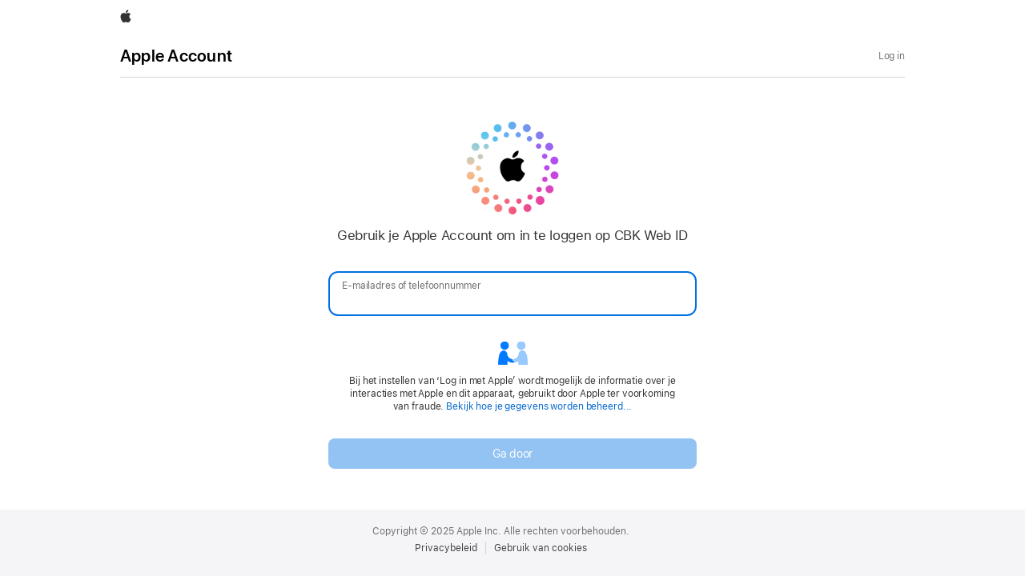

--- FILE ---
content_type: text/html;charset=UTF-8
request_url: https://appleid.apple.com/auth/authorize?response_type=code+id_token&response_mode=form_post&client_id=com.orangebuddies.cbkweb&redirect_uri=https%3A%2F%2Fwww.ladycashback.nl%2Fuser%2Fapple-login.php&state=3638383930&scope=name+email&locale=nl_NL
body_size: 26051
content:









































    
    
        
    





















    










<!DOCTYPE html>

    
    
        <html dir="ltr" data-rtl="false" lang="nl">
    

<head>

    
    
        <title>Log in bij Apple Account</title>
    


    <meta name="robots" content="noindex">
    <meta name="referrer" content="strict-origin-when-cross-origin">
    <meta name="viewport" content="width=device-width, initial-scale=1, maximum-scale=1">
    <link rel="shortcut icon" type="image/x-icon" href="https://appleid.cdn-apple.com/appleauth/static/bin/cb3460663665/images/favicon.ico">
    <link rel="stylesheet" href="//www.apple.com/wss/fonts?family=Myriad+Set+Pro&v=2" type="text/css"/>
    
        
            



    
    
    
    
    
    
    

<link rel="stylesheet"  href="https://www.apple.com/wss/fonts?families=SF+Pro,v3|SF+Pro+Icons,v3" type="text/css"/>


        
    

    
    <noscript>
        <meta http-equiv="Refresh" content="0; URL=/appleauth/noscript"/>
    </noscript>
    
        
<link rel="stylesheet" href="https://appleid.cdn-apple.com/appleauth/static/module-assets/home-7455063572c2c50f240a.css"/>
    
    
        
        
            
                
                    
                        
                        
                            <link rel="stylesheet" type="text/css" media="screen" href="https://appleid.cdn-apple.com/appleauth/static/cssj/N2096291209/profile/app.css" />

                        
                    
                
                
                
                
            

        
    
    














    
    
        

  
  
    <link rel="stylesheet" href="https://www.apple.com/api-www/global-elements/global-header/v1/assets/globalheader.css">
    <script type="text/stache" id="globalNav">
      
      <div id="globalheader"><nav id="globalnav" lang="nl-NL" dir="ltr" aria-label="Algemeen" data-analytics-element-engagement-start="globalnav:onFlyoutOpen" data-analytics-element-engagement-end="globalnav:onFlyoutClose" data-store-api="https://www.apple.com/[storefront]/shop/bag/status" data-analytics-activitymap-region-id="global nav" data-analytics-region="global nav" class="globalnav no-js   "><div class="globalnav-content"><div class="globalnav-item globalnav-menuback"><button class="globalnav-menuback-button" aria-label="Hoofdmenu"><span class="globalnav-chevron-icon"><svg height="48" viewBox="0 0 9 48" width="9" xmlns="http://www.w3.org/2000/svg"><path d="m1.5618 24.0621 6.5581-6.4238c.2368-.2319.2407-.6118.0088-.8486-.2324-.2373-.6123-.2407-.8486-.0088l-7 6.8569c-.1157.1138-.1807.2695-.1802.4316.001.1621.0674.3174.1846.4297l7 6.7241c.1162.1118.2661.1675.4155.1675.1577 0 .3149-.062.4326-.1846.2295-.2388.2222-.6187-.0171-.8481z"/></svg></span></button></div><ul id="globalnav-list" class="globalnav-list"><li data-analytics-element-engagement="globalnav hover - apple" class="
				globalnav-item
				globalnav-item-apple
				
				
			"><a href="https://www.apple.com/nl/" data-globalnav-item-name="apple" data-analytics-title="apple home" aria-label="Apple" class="globalnav-link globalnav-link-apple"><span class="globalnav-image-regular globalnav-link-image"><svg height="44" viewBox="0 0 14 44" width="14" xmlns="http://www.w3.org/2000/svg"><path d="m13.0729 17.6825a3.61 3.61 0 0 0 -1.7248 3.0365 3.5132 3.5132 0 0 0 2.1379 3.2223 8.394 8.394 0 0 1 -1.0948 2.2618c-.6816.9812-1.3943 1.9623-2.4787 1.9623s-1.3633-.63-2.613-.63c-1.2187 0-1.6525.6507-2.644.6507s-1.6834-.9089-2.4787-2.0243a9.7842 9.7842 0 0 1 -1.6628-5.2776c0-3.0984 2.014-4.7405 3.9969-4.7405 1.0535 0 1.9314.6919 2.5924.6919.63 0 1.6112-.7333 2.8092-.7333a3.7579 3.7579 0 0 1 3.1604 1.5802zm-3.7284-2.8918a3.5615 3.5615 0 0 0 .8469-2.22 1.5353 1.5353 0 0 0 -.031-.32 3.5686 3.5686 0 0 0 -2.3445 1.2084 3.4629 3.4629 0 0 0 -.8779 2.1585 1.419 1.419 0 0 0 .031.2892 1.19 1.19 0 0 0 .2169.0207 3.0935 3.0935 0 0 0 2.1586-1.1368z"/></svg></span><span class="globalnav-image-compact globalnav-link-image"><svg height="48" viewBox="0 0 17 48" width="17" xmlns="http://www.w3.org/2000/svg"><path d="m15.5752 19.0792a4.2055 4.2055 0 0 0 -2.01 3.5376 4.0931 4.0931 0 0 0 2.4908 3.7542 9.7779 9.7779 0 0 1 -1.2755 2.6351c-.7941 1.1431-1.6244 2.2862-2.8878 2.2862s-1.5883-.734-3.0443-.734c-1.42 0-1.9252.7581-3.08.7581s-1.9611-1.0589-2.8876-2.3584a11.3987 11.3987 0 0 1 -1.9373-6.1487c0-3.61 2.3464-5.523 4.6566-5.523 1.2274 0 2.25.8062 3.02.8062.734 0 1.8771-.8543 3.2729-.8543a4.3778 4.3778 0 0 1 3.6822 1.841zm-6.8586-2.0456a1.3865 1.3865 0 0 1 -.2527-.024 1.6557 1.6557 0 0 1 -.0361-.337 4.0341 4.0341 0 0 1 1.0228-2.5148 4.1571 4.1571 0 0 1 2.7314-1.4078 1.7815 1.7815 0 0 1 .0361.373 4.1487 4.1487 0 0 1 -.9867 2.587 3.6039 3.6039 0 0 1 -2.5148 1.3236z"/></svg></span><span class="globalnav-link-text">Apple</span></a></li><li class="globalnav-item globalnav-menu" data-topnav-flyout-item="menu" data-topnav-flyout-label="Menu" role="none"><div class="globalnav-flyout" data-topnav-flyout="menu"><div class="globalnav-menu-list"><div data-analytics-element-engagement="globalnav hover - store" class="
				globalnav-item
				globalnav-item-store
				globalnav-item-menu
				
			"><ul class="globalnav-submenu-trigger-group" role="none"></ul></div><div data-analytics-element-engagement="globalnav hover - ipad" class="
				globalnav-item
				globalnav-item-ipad
				globalnav-item-menu
				
			"><ul class="globalnav-submenu-trigger-group" role="none"></ul></div><div data-analytics-element-engagement="globalnav hover - watch" class="
				globalnav-item
				globalnav-item-watch
				globalnav-item-menu
				
			"><ul class="globalnav-submenu-trigger-group" role="none"></ul></div><div data-analytics-element-engagement="globalnav hover - tv-home" class="
				globalnav-item
				globalnav-item-tv-home
				globalnav-item-menu
				
			"><ul class="globalnav-submenu-trigger-group" role="none"></ul></div><div data-analytics-element-engagement="globalnav hover - accessories" class="
				globalnav-item
				globalnav-item-accessories
				globalnav-item-menu
				
			"><ul class="globalnav-submenu-trigger-group" role="none"></ul></div></div></div></li></ul><div class="globalnav-menutrigger"><button id="globalnav-menutrigger-button" class="globalnav-menutrigger-button" aria-controls="globalnav-list" aria-label="Menu" data-topnav-menu-label-open="Menu" data-topnav-menu-label-close="Close" data-topnav-flyout-trigger-compact="menu"><svg width="18" height="18" viewBox="0 0 18 18"><polyline id="globalnav-menutrigger-bread-bottom" class="globalnav-menutrigger-bread globalnav-menutrigger-bread-bottom" fill="none" stroke="currentColor" stroke-width="1.2" stroke-linecap="round" stroke-linejoin="round" points="2 12, 16 12"><animate id="globalnav-anim-menutrigger-bread-bottom-open" attributeName="points" keyTimes="0;0.5;1" dur="0.24s" begin="indefinite" fill="freeze" calcMode="spline" keySplines="0.42, 0, 1, 1;0, 0, 0.58, 1" values=" 2 12, 16 12; 2 9, 16 9; 3.5 15, 15 3.5"></animate><animate id="globalnav-anim-menutrigger-bread-bottom-close" attributeName="points" keyTimes="0;0.5;1" dur="0.24s" begin="indefinite" fill="freeze" calcMode="spline" keySplines="0.42, 0, 1, 1;0, 0, 0.58, 1" values=" 3.5 15, 15 3.5; 2 9, 16 9; 2 12, 16 12"></animate></polyline><polyline id="globalnav-menutrigger-bread-top" class="globalnav-menutrigger-bread globalnav-menutrigger-bread-top" fill="none" stroke="currentColor" stroke-width="1.2" stroke-linecap="round" stroke-linejoin="round" points="2 5, 16 5"><animate id="globalnav-anim-menutrigger-bread-top-open" attributeName="points" keyTimes="0;0.5;1" dur="0.24s" begin="indefinite" fill="freeze" calcMode="spline" keySplines="0.42, 0, 1, 1;0, 0, 0.58, 1" values=" 2 5, 16 5; 2 9, 16 9; 3.5 3.5, 15 15"></animate><animate id="globalnav-anim-menutrigger-bread-top-close" attributeName="points" keyTimes="0;0.5;1" dur="0.24s" begin="indefinite" fill="freeze" calcMode="spline" keySplines="0.42, 0, 1, 1;0, 0, 0.58, 1" values=" 3.5 3.5, 15 15; 2 9, 16 9; 2 5, 16 5"></animate></polyline></svg></button></div></div></nav><div id="globalnav-curtain" class="globalnav-curtain"></div><div id="globalnav-placeholder" class="globalnav-placeholder"></div></div>
      
      
    </script>
    <link rel="stylesheet" type="text/css" href="https://www.apple.com/ac/globalfooter/7/nl_NL/styles/ac-globalfooter.built.css" />
    <script type="text/stache" id="globalFooter">
        <footer id="ac-globalfooter" class="no-js" lang="en-US" data-analytics-region="global footer" role="contentinfo" aria-labelledby="ac-gf-label">
            <div class="ac-gf-content">
                <h2 class="ac-gf-label" id="ac-gf-label">Apple Footer</h2>
                 <style>#ac-globalfooter .ac-gf-footer-legal-link:last-child  {margin: 3px 0 0 0;} #ac-globalfooter .ac-gf-footer {border-top: none;}</style><section class="ac-gf-footer">
	
	
	<div class="ac-gf-footer-legal">
		<div class="ac-gf-footer-legal-copyright">Copyright © 2025 Apple Inc. Alle rechten voorbehouden.
		</div>
		<div class="ac-gf-footer-legal-links">
			
 <a class="ac-gf-footer-legal-link" href="
https://www.apple.com/nl/legal/privacy/" data-analytics-title="privacy policy">Privacybeleid</a>

			<a class="ac-gf-footer-legal-link" href="https://www.apple.com/legal/privacy/nl/cookies/" data-analytics-title="use of cookies">Gebruik van cookies</a>
			
			
			
			

		</div>
	</div>
</section>

            </div>
        </footer>
        <script type="text/javascript" src="https://www.apple.com/ac/globalfooter/7/nl_NL/scripts/ac-globalfooter.built.js"></script>
    </script>
  


    

    
        
        
            <script type="text/javascript" src="https://appleid.cdn-apple.com/appleauth/static/jsj/N192911502/common-header.js" ></script>

        
    
    
        
            
            
                
                    
                        <script type="text/javascript"
                            src="https://appleid.cdn-apple.com/appleauth/static/jsapi/format-phonenumber/format-phonenumber.js?v=2"></script>
                    
                    
                
            
        
    
</head>
<body class="tk-body">

<div class='content' id="content" style='width: 100%;height: 100%;'>

</div>


    
        
    
    
    
    
    

    
  <script type="text/stache" id="jstache_570314101">
    
          
          
          
          
          
          <div class="graphite-icon {{symbolName}} {{symbolType}}{{#if wrapperClasses}} {{wrapperClasses}}{{/if}}" aria-live="assertive">
    {{#is symbolName "arrow-left-circle"}}
      <svg id="arrowLeftCircle" data-name="arrow-left-circle" xmlns="http://www.w3.org/2000/svg" viewBox="0 0 110 110"><g id="Semibold-M"><path d="M55,106.05A51.33,51.33,0,0,0,106,55,51.32,51.32,0,0,0,55,4a51.05,51.05,0,0,0,0,102.1Zm0-11.47A39.58,39.58,0,1,1,94.6,55,39.45,39.45,0,0,1,55,94.58ZM29.71,55a5.3,5.3,0,0,0,1.8,4L48.16,75.14a4.32,4.32,0,0,0,3.28,1.32,4.19,4.19,0,0,0,4.24-4.39,4.36,4.36,0,0,0-1.41-3.28l-5.76-5.37-5.18-4,9.77.49H75.7a4.94,4.94,0,0,0,0-9.87H53.1l-9.77.49,5.22-4,5.72-5.37a4.53,4.53,0,0,0,1.41-3.27,4.15,4.15,0,0,0-4.24-4.35,4.32,4.32,0,0,0-3.28,1.32L31.51,51A5.25,5.25,0,0,0,29.71,55Z"/></g></svg>
    {{/is}}

    {{#is symbolName "exclamationmark-triangle-fill"}}
      <svg id="exclamationMark" data-name="exclamationmark-triangle-fill" xmlns="http://www.w3.org/2000/svg" viewBox="0 0 110 110"><g id="Semibold-M"><path d="M16.74,102.19H93.26A12.55,12.55,0,0,0,106.15,89.3,13.1,13.1,0,0,0,104.44,83L66.11,14.4A12.46,12.46,0,0,0,55,7.81,12.61,12.61,0,0,0,43.89,14.4L5.56,83a12.89,12.89,0,0,0-1.71,6.3A12.55,12.55,0,0,0,16.74,102.19ZM55.07,67.91c-3.17,0-5-1.75-5.12-4.93l-.74-22.7c-.14-3.37,2.25-5.67,5.81-5.67s6,2.35,5.81,5.72l-.78,22.6C60,66.21,58.15,67.91,55.07,67.91Zm0,17.24c-3.61,0-6.49-2.39-6.49-5.86s2.88-5.91,6.49-5.91,6.45,2.45,6.45,5.91S58.64,85.15,55.07,85.15Z"/></g></svg>
    {{/is}}

    {{#is symbolName "checkmark"}}
      <svg id="checkmark" data-name="checkmark" xmlns="http://www.w3.org/2000/svg" viewBox="0 0 110 110"><g id="Bold-M"><path d="M45.09,98.63a9.05,9.05,0,0,0,8-4L98.51,25.29a10.28,10.28,0,0,0,1.85-5.67,8.15,8.15,0,0,0-8.49-8.25c-3.33,0-5.42,1.22-7.48,4.4l-39.5,62.3-20-24.56a8,8,0,0,0-6.74-3.22,8.13,8.13,0,0,0-8.49,8.3,8.6,8.6,0,0,0,2.49,6.1L37.32,95A9.52,9.52,0,0,0,45.09,98.63Z"/></g></svg>
    {{/is}}

    {{#is symbolName "exclamationmark-circle-fill"}}
      <svg id="exclamationmark-circle-fill" data-name="exclamationmark-circle-fill" xmlns="http://www.w3.org/2000/svg" viewBox="0 0 110 110"><g id="Semibold-M"><path d="M55,106.05A51.33,51.33,0,0,0,106,55,51.32,51.32,0,0,0,55,4a51.05,51.05,0,0,0,0,102.1Zm0-43.26c-3.17,0-5-1.76-5.13-4.93l-.73-22.71C49,31.83,51.39,29.49,55,29.49s6,2.34,5.86,5.71L60,57.81C59.88,61.08,58.08,62.79,55,62.79ZM55,80c-3.61,0-6.49-2.39-6.49-5.86s2.88-5.9,6.49-5.9,6.45,2.44,6.45,5.9S58.56,80,55,80Z"/></g></svg>
    {{/is}}

    {{#is symbolName "arrow-left-circle-fill"}}
      <svg version="1.1" id="Layer_1" xmlns="http://www.w3.org/2000/svg" viewBox="0 0 112 112"><g id="Regular-M" transform="matrix(1 0 0 1 1391.3 1126)"><path d="M-1335.30029-1020.19531c27.24609,0,49.80518-22.55859,49.80518-49.80469
        c0-27.19727-22.60779-49.80469-49.854-49.80469c-27.19727,0-49.75586,22.60742-49.75586,49.80469
        C-1385.10498-1042.75391-1362.49744-1020.19531-1335.30029-1020.19531z M-1363.76709-1070.04883
        c0-1.17188,0.39075-2.14844,1.5625-3.27148l18.70117-18.70117c0.73242-0.73242,1.70911-1.12305,2.88098-1.12305
        c2.29492,0,4.10144,1.75781,4.10144,4.05273c0,1.17188-0.58582,2.24609-1.26941,2.92969l-6.88489,6.83594l-6.5918,5.56641
        l11.71887-0.48828h28.61328c2.44141,0,4.15027,1.75781,4.15027,4.19922s-1.66016,4.19922-4.15027,4.19922h-28.61328
        l-11.7677-0.43945l6.64062,5.61523l6.88489,6.73828c0.7323,0.73242,1.26941,1.75781,1.26941,2.97852
        c0,2.29492-1.80652,4.05273-4.10144,4.05273c-1.17188,0-2.14856-0.48828-2.88098-1.17188l-18.70117-18.65234
        C-1363.27881-1067.80273-1363.76709-1068.7793-1363.76709-1070.04883z"/></g></svg>
    {{/is}}

    {{#is symbolName "badge-circle-fill"}}
      <svg id="badge_circle_filled" data-name="badge_circle_filled" xmlns="http://www.w3.org/2000/svg" viewBox="0 0 64 64">
        <path d="M29.929896,59.9213121 C46.2189361,59.9213121 59.8517361,46.2884801 59.8517361,29.99944 C59.8517361,13.67128 46.2189361,0.0776000001 29.890856,0.0776000001 C13.562696,0.0776000001 0.00800000001,13.67128 0.00800000001,29.99944 C0.00800000001,46.2884801 13.601736,59.9213121 29.929896,59.9213121 Z" transform="translate(2 2)"/>
      </svg>
    {{/is}}
    {{#is symbolName "plus"}}
      <svg id="plus" data-name="plus" xmlns="http://www.w3.org/2000/svg" viewBox="0 0 64 64">
        <path d="M0.0955555557,29.9994075 C0.0955555557,31.7717038 1.57844445,33.2184445 3.3145926,33.2184445 L26.715926,33.2184445 L26.715926,56.6197734 C26.715926,58.3558816 28.1626667,59.8388149 29.934963,59.8388149 C31.7072593,59.8388149 33.1901482,58.3558816 33.1901482,56.6197734 L33.1901482,33.2184445 L56.5553334,33.2184445 C58.2914075,33.2184445 59.7743705,31.7717038 59.7743705,29.9994075 C59.7743705,28.2271112 58.2914075,26.7442223 56.5553334,26.7442223 L33.1901482,26.7442223 L33.1901482,3.37903704 C33.1901482,1.64288889 31.7072593,0.16 29.934963,0.16 C28.1626667,0.16 26.715926,1.64288889 26.715926,3.37903704 L26.715926,26.7442223 L3.3145926,26.7442223 C1.57844445,26.7442223 0.0955555557,28.2271112 0.0955555557,29.9994075 Z" transform="translate(2 2)"/>
      </svg>
    {{/is}}
    {{#is symbolName "minus"}}
      <svg id="minus" data-name="minus" xmlns="http://www.w3.org/2000/svg" class="icon" viewBox="0 0 64 64">
        <path d="M3.3145926,6.62392594 L56.5553334,6.62392594 C58.2914075,6.62392594 59.7743705,5.14096297 59.7743705,3.36866667 C59.7743705,1.59637037 58.2914075,0.14962963 56.5553334,0.14962963 L3.3145926,0.14962963 C1.57844445,0.14962963 0.0955555557,1.59637037 0.0955555557,3.36866667 C0.0955555557,5.14096297 1.57844445,6.62392594 3.3145926,6.62392594 Z" transform="translate(2 28.667)"/>
      </svg>
    {{/is}}
    {{#is symbolName "help"}}
      <svg id="help" data-name="help" xmlns="http://www.w3.org/2000/svg" class="icon" viewBox="0 0 64 64">
        <path d="M15.9854681,42.4905958 C18.1671702,42.4905958 19.1645107,40.9945533 19.1645107,38.9998724 L19.1645107,37.9401703 C19.2268085,33.826149 20.6916383,32.1120001 25.6783405,28.6836383 C31.0390852,25.0682554 34.4362341,20.8919362 34.4362341,14.8766809 C34.4362341,5.52663831 26.8315532,0.165957447 17.3567873,0.165957447 C10.3131064,0.165957447 4.14204256,3.50080852 1.49285107,9.51600002 C0.838340427,10.9808298 0.557872341,12.4145107 0.557872341,13.5988724 C0.557872341,15.375383 1.5863617,16.6220426 3.48753192,16.6220426 C5.07702129,16.6220426 6.13672341,15.6870639 6.60421278,14.1598724 C8.19376597,8.23812767 12.120766,5.99412767 17.138617,5.99412767 C23.2161703,5.99412767 27.9847022,9.42248938 27.9847022,14.8455319 C27.9847022,19.302383 25.2108511,21.795766 21.2214894,24.600766 C16.3282979,27.9979788 12.7441277,31.6445107 12.7441277,37.1298511 L12.7441277,39.093383 C12.7441277,41.0880639 13.8349787,42.4905958 15.9854681,42.4905958 Z M15.9854681,59.5388299 C18.4787873,59.5388299 20.4423192,57.5441746 20.4423192,55.1131533 C20.4423192,52.6509716 18.4787873,50.6874575 15.9854681,50.6874575 C13.5544468,50.6874575 11.559766,52.6509716 11.559766,55.1131533 C11.559766,57.5441746 13.5544468,59.5388299 15.9854681,59.5388299 Z" transform="translate(14.766 2)"/>
      </svg>
    {{/is}}
    {{#is symbolName "lock-fill"}}
      <svg id="lock_fill" data-name="lock_fill" class="icon" viewBox="0 0 64 64" version="1.1" xmlns="http://www.w3.org/2000/svg">
        <g transform="matrix(1 0 0 1 80.70993408203117 114.2724609375)">
          <path d="M30.8971 11.3277L75.5987 11.3277C82.7683 11.3277 86.5689 7.44371 86.5689-0.285611L86.5689-33.8799C86.5689-41.568 82.7683-45.452 75.5987-45.452L30.8971-45.452C23.7381-45.452 19.9375-41.568 19.9375-33.8799L19.9375-0.285611C19.9375 7.44371 23.7381 11.3277 30.8971 11.3277ZM28.5164-41.7016L36.2358-41.7016L36.2358-58.1657C36.2358-70.506 44.1294-77.0264 53.2273-77.0264C62.3559-77.0264 70.3118-70.506 70.3118-58.1657L70.3118-41.7016L78.0311-41.7016L78.0311-57.1622C78.0311-75.51 66.0249-84.3623 53.2273-84.3623C40.4709-84.3623 28.5164-75.51 28.5164-57.1622Z" />
        </g>
      </svg>
    {{/is}}
</div>

        
  </script>
  
  <script type="text/stache" id="jstache_1381419984">
    
          
          
          
          
          
          


{{#if showSwpOption}}
  {{#if swpOptionAsDefault}}
    {{> swpContainerTemplateID}}
 {{else}}
    <div class="form-row swp-account-name">
         <label class="sr-only form-cell form-label" for="account_name_text_field">{{locMessage 'web.default.signInLabel'}}</label>
        <div class="form-cell">
          <div class='swp-form-cell-wrapper'>
               {{> swpContainerTemplateID}}
          </div>
        </div>
      </div>
 {{/if}}
{{/if}}

        
  </script>
  
  <script type="text/stache" id="jstache_649468495">
    
          
          
          
          
          
          
<div style='{{#if swpOptionAsDefault}}{{#if useSasskit7}}height:114px;{{else}}height:90px;{{/if}}{{/if}}' class="{{#if errorMessage}}is-error{{/if}} fade-in fade-out"> 
  <div class='swp-option' style=''>
    <div style='position:relative;flex-grow: 1;'>
      <div class="loading-wrapper" style="position: absolute;top: 50%;left: -20px;">
        {{#if showSwpLoadingSpinner}}
          <idms-spinner anchor-element=".spin-anchor" show="{showSwpLoadingSpinner}"></idms-spinner>
          <div class="spin-anchor"></div>
        {{/if}}
      </div>
      <button {{#if showSwpLoadingSpinner}} disabled {{/if}} id="continue-password" style="display:inline; width:100%;box-sizing: border-box;"  ($click)="usePassword()" class="{{#if useSasskit7}}button-secondary-alpha{{else}}button-secondary{{/if}} button-block tk-subbody button button-rounded-rectangle">
        Ga door met wachtwoord
      </button>  
    </div> 
    <div style='text-align:center;flex-grow: 1;'> 
      <button  {{#if showSwpLoadingSpinner}} disabled {{/if}} style="display: flex;align-items: center;column-gap: 5px;width: 100%;box-sizing: border-box;justify-content: center;" id="swp" ($click)="signInWithKey()" class="{{#if useSasskit7}}button-secondary-alpha{{else}}button-secondary{{/if}} button-block button-rounded-rectangle tk-subbody button">
        <i aria-hidden="true" class="shared-icon no-flip iphone-icon"></i> Log in met Passkey
      </button> 
      <div class="tk-caption" style='margin-top: 5px;'>
     {{#switch osPlatform}}
      {{#case "ios"}}
        Vereist iOS 17 of macOS Sonoma of nieuwer.
      {{/case}}
      {{#case "mac os"}}
        {{#if isSafari }}
          Vereist macOS Sonoma of iOS 17 of nieuwer.
        {{else}}
          Vereist een apparaat met iOS 17 of nieuwer.
        {{/if}}
      {{/case}}
      {{#default}}
        Vereist een apparaat met iOS 17 of nieuwer.
      {{/default}}
     {{/switch}}
     </div>
      
      
    </div>
  </div>
  
    <div style="height:22px; text-align:center;position:relative;">
    
    {{#if errorMessage}}
    <div style="position:absolute;top:3px;text-align: center;width: 100%;">
      <idms-error
        {error-message}="errorMessage"
        error-type="standards"
                    
      ></idms-error>  
      {{/if}}
    </div>
    <div>

  
</div>

        
  </script>
  
  <script type="text/stache" id="jstache_527586407">
    
          
          
          
          
          
          <div class="phones fade-in">
    {{^or showHelpDialog showNoIforgotHelpDialog}}
      <div>
        <app-title>
            Verifieer je identiteit
        </app-title>
        {{^is mode "inline"}}
            {{#errorMessage}}
                <div class="pop-container error" tabindex="-1" role="tooltip">
                    <div class="error pop-top">
                        {{errorMessage}}
                    </div>
                </div>
            {{/errorMessage}}
        {{/is}}
        <div class="phones-list container si-field-container si-phone-container {{#isSendCodeLocked}}disable{{/isSendCodeLocked}} {{#hideChev}}hide-chev{{/hideChev}}"
             role="list" aria-describedby="pickerInfo">
            {{#phones}}
                <div role="button" aria-describedby="deviceInfo{{id}}" tabindex="0"
                     class="ax-outline row  no-gutter si-phone-row {{#selected}}row-selected{{/selected}} {{#disable}}disable{{/disable}}"
                     phone-id="{{id}}">
                    <div class="si-pointer">
                    <div class="column large-9 small-9 si-phone-desc">
                        <div aria-hidden="true"
                             class="si-phone-name force-ltr {{^lastUsedPushModeText}}not-used{{/lastUsedPushModeText}}">{{obfuscatedNumber}}</div>
                        {{#lastUsedPushModeText}}
                            <div class="si-last-mode tk-subbody">{{lastUsedPushModeText}}</div>
                        {{/lastUsedPushModeText}}
                    </div>
                    <div aria-hidden="true" class="column large-3 small-3 si-phone-arrow">
                        <div class="img arrow" data-id="{{id}}">
                            <i aria-hidden="true" class="shared-icon icon_right_chevron"></i>
                        </div>
                    </div>
                    <span class="sr-only" id="deviceInfo{{id}}">
                        nummer dat eindigt op {{lastTwoDigits}}
                    </span>
                    <div class="si-focus-outline"></div>
                </div>
                </div>
            {{/phones}}
        </div>
        {{#is mode "inline"}}
            {{#errorMessage}}
                <div class="pop-container error" tabindex="-1" role="tooltip">
                    <div class="error pop-bottom">
                        {{errorMessage}}
                    </div>
                </div>
            {{/errorMessage}}
        {{/is}}
        <div class="si-info">
            <p id="pickerInfo">
                Kies een telefoonnummer waarop je je verificatiecode wilt ontvangen.
            </p>
            {{#if suppressIforgot}}
            <a class="si-link ax-outline tk-subbody lite-theme-override" id="suppressIforgot" ($click)="suppressIforgotDialog(%event)" aria-describedby="useNeedHelpInfo">
                Geen toegang tot deze telefoonnummers?
            </a>
            {{else}}
                {{#if recoveryNotAvailableLink}}
                    <a class="si-link ax-outline tk-subbody lite-theme-override" id="recovery-not-available"
                        ($click)="recoveryNotAvailableClick(%event)" href={{dialog.moreVerificationOptions.links.recovery}}  aria-describedby="open-help">
                        Geen toegang tot deze telefoonnummers?
                    </a>
                {{else}}
                    <a class="si-link ax-outline tk-subbody lite-theme-override sk-icon sk-icon-after sk-icon-chevronright" id="need-help-link"
                        ($click)="accRecoveryClick(%event)" href={{dialog.moreVerificationOptions.links.recovery}} target="_blank"  aria-describedby="open-help">
                        Geen toegang tot deze telefoonnummers?
                        <span class="sr-only">{{locMessage "web.auth.oauth2.open.in.new.window.sr.only"}}</span>               
                    </a>
                {{/if}}

            {{/if}}

        </div>
      </div>
    {{/or}}

    {{#showHelpDialog}}
         <app-dialog heading="{dialog.moreVerificationOptions.title}"
                     show-apple-logo="{dialog.moreVerificationOptions.showAppleLogo}"
                     theme="{dialog.moreVerificationOptions.theme}"
                     title-align="{dialog.moreVerificationOptions.titleAlign}"
                     body-align="{dialog.moreVerificationOptions.bodyAlign}"
                     btn-opts="{dialog.moreVerificationOptions.btnOpts}"
                     {dialog-click}="@dialogClick"
                     {acc-recovery-click}="@accRecoveryClick">
             <div class="more-veify-opts-dialog-body">
                 <div class="section">
                     <p class="fat">
                         Zijn de apparaten offline of ontvangen ze geen verificatiecode?
                     </p>
                     <p class="thin">
                         Gebruik codegenerator op je vertrouwde apparaat. <a href="{{dialog.moreVerificationOptions.links.learnHow}}" class="click-handle ax-outline" target="_blank">Lees hoe<i class="icon icon_right_chevron"></i></a>
                     </p>
                 </div>
                 <div class="section">
                     <p class="fat">
                         Geen toegang tot je vertrouwde apparaten of telefoonnummer?
                     </p>
                     <div class="thin">
                          Als je een herstelsleutel hebt dan kun je deze gebruiken om in te loggen op je account. <a href="{{twoFactorVerificationSupportUrl}}" class="click-handle ax-outline" target="_blank">Lees hoe<i class="icon icon_right_chevron"></i></a>
                    </div>

                </div>
                <div class="section info hide">
                    <p class="text">
                        Het accountherstel kan, afhankelijk van welke gegevens je kunt verstrekken om je identiteit te verifiëren, een paar dagen of langer in beslag nemen. <a href="{{dialog.moreVerificationOptions.links.disclaimer}}" class="click-handle ax-outline" target="_blank">Lees meer<i class="icon icon_right_chevron"></i></a>
                    </p>
                </div>
            </div>
        </app-dialog>
    {{/showHelpDialog}}
    {{#showNoIforgotHelpDialog}}
        <app-dialog heading="{dialog.noIforgotOptions.title}"
                    show-apple-logo="{dialog.noIforgotOptions.showAppleLogo}"
                    theme="{dialog.noIforgotOptions.theme}"
                    title-align="{dialog.noIforgotOptions.titleAlign}"
                    body-align="{dialog.noIforgotOptions.bodyAlign}"
                    btn-opts="{dialog.noIforgotOptions.btnOpts}"
                    {dialog-click}="@dialogClick"
                    >
            <div class="more-veify-opts-dialog-body">
                <div class="section">
                    Neem contact op met de beheerder of manager van je organisatie en vraag deze om het wachtwoord voor je beheerde Apple Account opnieuw in te stellen.
                </div>
            </div>
        </app-dialog>
    {{/showNoIforgotHelpDialog}}

</div>

        
  </script>
  
  <script type="text/stache" id="jstache_1491168329">
    
          
          
          
          
          
          <div class="verify-phone fade-in {{#if isRepair}}hide{{/if}}">
    {{#is dialogType "verification"}}
        {{^or showHelpDialog showNoIforgotHelpDialog}}
            <div>
                <app-title>
                    {{#is authType 'restricted'}}
                      Voer verificatiecode in
                    {{else}}
                      Twee-factor-authenticatie
                    {{/is}}

                </app-title>
                {{^is mode "inline"}}
                    {{#if errorMessage}}
                        <div class="pop-container error tk-subbody" tabindex="-1" role="tooltip">
                            <div class="error pop-top">{{errorMessage}}</div>
                        </div>
                    {{/if}}
                {{/is}}
                <div class="sec-code-wrapper">
                    <security-code  length="{codeLength}"
                                    type="tel"
                                    {{^is authType 'restricted'}} split="true" {{/is}}
                                    localised-digit="{{localisedDigit}}"
                                    error-message="{{errorMessage}}"
                                    sr-context="Voer verificatiecode in. Bij het invoeren van code in de invoervelden, verschuift de focus automatisch naar de volgende invoervelden. Na het invoeren van de verificatiecode wordt deze pagina automatisch bijgewerkt."
                    ></security-code>
                </div>
                 {{#is mode "inline"}}
                    {{#if errorMessage}}
                        <div class="pop-container error tk-subbody" tabindex="-1" role="tooltip">
                            <div class="error pop-bottom">{{errorMessage}}</div>
                        </div>
                    {{/if}}
                {{/is}}
                {{#str_eq usedPushMode "sms"}}
                <div class="si-info">
                    <p>
                        Er is een bericht met een verificatiecode verstuurd naar <span class="displayName force-ltr">{{codeSentToPhoneNumber}}</span>. Voer de code in om door te gaan.
                    </p>
                </div>
                {{/str_eq}}
                {{#str_eq usedPushMode "voice"}}
                        <div class="si-info">
                            <p>
                                Er is gebeld met een verificatiecode naar <span class="displayName">{{codeSentToPhoneNumber}}</span>. Voer de code hierboven in om in te loggen.
                            </p>
                        </div>
                {{/str_eq}}
                {{#if hasMoreThanOneTrustedPhoneNumbers}}
                  {{^or showSpinnerFor.verifyingCode showSpinnerFor.sendingCode}}
                    <div class="links">
                        <button class="button-link si-link ax-outline use-diff-phone tk-subbody lite-theme-override" id="use-diff-ph" href="#">
                          Gebruik een ander telefoonnummer
                        </button>
                        <button class="button-link si-link ax-outline tk-subbody lite-theme-override link-separator other-option-popover-link" id="other-opts" href="#" aria-haspopup="dialog" 
                            aria-expanded="{{#if showAlternateOptions}}true{{else}}false{{/if}}"
                        >
                            Overige opties
                        </button>
                    </div>
                  {{/or}}
                {{else}}
                  {{^or showSpinnerFor.verifyingCode showSpinnerFor.sendingCode}}
                    <button aria-haspopup="dialog" class="button-link si-link ax-outline tk-subbody lite-theme-override other-option-popover-link"
                       id="didnt-get-code" href="#">
                        Geen verificatiecode ontvangen?
                    </button>
                  {{/or}}
                {{/if}}
                {{#is authType "restricted"}}
                    {{#if btnList.supportPin.btnText}}
                        <div class="text-center">
                          <button class="support-pin" {{#if btnList.supportPin.isDisabled}}disabled{{/if}} ($click)="btnList.supportPin.clickHandler()">
                            <span class="shared-icon icon_handset_circle no-flip lite-theme-override" aria-hidden="true"></span>
                            <a class="tk-subbody lite-theme-override">{{btnList.supportPin.btnText}}</a>
                          </button>
                        </div>
                    {{/if}}
                {{/is}}
                <div class="spinner-container verifying-code" id="verifying-code"></div>
                {{#if showSpinnerFor.verifyingCode}}
                    <div class="verifying-code-text thin">
                        Verifiëren…
                    </div>
                {{/if}}
                <div class="spinner-container sending-code" id="sending-code"></div>
                {{#if showSpinnerFor.sendingCode}}
                    <div class="sending-code-text thin">
                        Code versturen…
                    </div>
                {{/if}}
                {{#if showAlternateOptions}}
                  {{^or showSpinnerFor.verifyingCode showSpinnerFor.sendingCode}}
                    <other-options-popover {(show-alternate-options)}="showAlternateOptions" anchor-element=".other-option-popover-link">
                    <div class="pop-container hsa2-no-code{{#if hasMoreThanOneTrustedPhoneNumbers}} multiple-phone{{/if}}{{#if showMoreInformationDialog}} info{{/if}}">
                        <div class="{{#is mode 'inline'}}pop-bottom{{else}}pop-top{{/is}} options {{#if otherOptionsClicked}}move-arrow{{/if}}">
                            <div class="t-row">
                                {{#if showMoreInformationDialog}}
                                  <div class="t-cell">
                                    <div class="need-more-help" id="need-more-help">
                                        <i aria-hidden="true" class="shared-icon no-flip sk-icon sk-icon-infocircle"></i>
                                        <div class="text">
                                            <p class="ax-outline tk-subbody-headline" id="need-help-link"
                                                aria-describedby="useNeedHelpInfo">
                                                Kan <span class="displayName">{{codeSentToPhoneNumber}}</span> niet gebruiken?
                                            </p>
                                            <p id="needHelpInfo"  class="tk-subbody">
                                                Voor je veiligheid moet je toegang hebben tot dit telefoonnummer om in te loggen.
                                            </p>
                                        </div>
                                    </div>
                                  </div>
                                {{else}}
                                  <div class="t-cell {{#if tooManyCodesSent}}disable{{/if}}">
                                    <div class="try-again show-pointer" id="try-again">
                                        {{#str_eq usedPushMode "sms"}}
                                            <i aria-hidden="true" class="shared-icon no-flip icon_reload"></i>
                                        {{/str_eq}}
                                        {{#str_eq usedPushMode "voice"}}
                                            {{#if showSpinnerFor.calling}}
                                                <i aria-hidden="true" class="shared-icon no-flip icon_reload disable"></i>
                                            {{else}}
                                                <i aria-hidden="true" class="shared-icon no-flip icon_reload"></i>
                                            {{/if}}
                                        {{/str_eq}}
                                        <div class="text">
                                            {{#str_eq usedPushMode "sms"}}
                                                <button class="si-link link ax-outline tk-subbody-headline" id="try-again-link" href="#"
                                                   aria-describedby="useTryAgainSMSInfo">
                                                    Stuur code opnieuw
                                                </button>

                                                <p id="useTryAgainSMSInfo"  class="tk-subbody">
                                                    Ontvang een nieuwe verificatiecode.
                                                </p>
                                            {{/str_eq}}
                                            {{#str_eq usedPushMode "voice"}}
                                                {{#if showSpinnerFor.calling}}
                                                    <span class="disable">
                                                            Bellen…
                                                        </span>
                                                {{else}}
                                                    <button class="si-link link ax-outline tk-subbody-headline" id="try-again-link" href="#"
                                                       aria-describedby="useTryAgainCallInfo">
                                                        Bel mij opnieuw
                                                    </button>
                                                {{/if}}
                                                <p id="useTryAgainCallInfo"  class="tk-subbody">
                                                    Ontvang telefonisch een nieuwe code.
                                                </p>
                                            {{/str_eq}}
                                        </div>
                                    </div>
                                </div>
                                <div class="t-cell {{#if tooManyCodesSent}}disable{{/if}}">
                                    {{#str_eq usedPushMode "sms"}}
                                        <div class="call-me show-pointer" id="call-me">
                                            <i aria-hidden="true" class="shared-icon no-flip icon_handset"></i>

                                            <div class="text">
                                                <button class="si-link link ax-outline tk-subbody-headline" id="call-me-link" href="#"
                                                   aria-describedby="callMeInfo">
                                                    Bel me
                                                </button>

                                                <p id="callMeInfo"  class="tk-subbody">
                                                    Ontvang telefonisch een code.
                                                </p>
                                            </div>
                                        </div>
                                    {{/str_eq}}
                                    {{#str_eq usedPushMode "voice"}}
                                        <div class="sms-me show-pointer" id="sms-me">
                                            <i aria-hidden="true" class="shared-icon no-flip icon_SMS3"></i>

                                            <div class="text">
                                                <button class="si-link link ax-outline tk-subbody-headline" id="sms-me-link" href="#"
                                                   aria-describedby="sendTextInfo">
                                                    Sms mij
                                                </button>

                                                <p id="sendTextInfo"  class="tk-subbody">
                                                    Verstuur een tekstbericht met een code.
                                                </p>
                                            </div>
                                        </div>
                                    {{/str_eq}}
                                </div>
                                <div class="t-cell">
                                    <div class="need-help show-pointer" id="need-help">
                                        <i aria-hidden="true" class="shared-icon no-flip sk-icon sk-icon-infocircle"></i>

                                        <div class="text">
                                            {{#if suppressIforgot}}
                                            <a class="si-link link ax-outline tk-subbody-headline" id="need-help-link" ($click)="suppressIforgotDialog(%event)"
                                                aria-describedby="useNeedHelpInfo">
                                                Meer opties...
                                            </a>
                                            {{/else}}
                                              {{#is authType 'restricted'}}
                                                <a  class="si-link link ax-outline tk-subbody-headline" id="need-help-link" ($click)="moreInformationClick(%event)"
                                                    target="_blank">
                                                  Lees meer
                                                </a>
                                                <p id="needHelpInfo"  class="tk-subbody">
                                                    Je kunt dit nummer niet gebruiken?
                                                </p>
                                              {{else}}
                                                {{#if recoveryNotAvailableLink}}
                                                  <a class="si-link link ax-outline tk-subbody-headline" id="need-help-link" ($click)="recoveryNotAvailableClick(%event)">
                                                    Meer opties...
                                                  </a>
                                                {{else}}
                                                  <a class="si-link link ax-outline tk-subbody-headline sk-icon sk-icon-after sk-icon-external" id="need-help-link" ($click)="accRecoveryClick(%event)" href="{{dialog.moreVerificationOptions.links.recovery}}"
                                                    target="_blank">
                                                    Meer opties...<span class="sr-only">{{locMessage "web.auth.oauth2.open.in.new.window.sr.only"}}</span>
                                                  </a>
                                                {{/if}}
                                                <p id="needHelpInfo"  class="tk-subbody">
                                                    Bevestig je telefoonnummer om ondersteuning te ontvangen.
                                                </p>
                                              {{/is}}

                                            {{/if}}
                                        </div>
                                    </div>
                                </div>
                                {{/if}}

                            </div>
                        </div>
                    </div>
                    </other-options-popover>
                  {{/or}}
                {{/if}}
                
                
            </div>
        {{/or}}
        {{#if showHelpDialog}}
            <app-dialog heading="{dialog.moreVerificationOptions.title}"
                        show-apple-logo="{dialog.moreVerificationOptions.showAppleLogo}"
                        theme="{dialog.moreVerificationOptions.theme}"
                        title-align="{dialog.moreVerificationOptions.titleAlign}"
                        body-align="{dialog.moreVerificationOptions.bodyAlign}"
                        btn-opts="{dialog.moreVerificationOptions.btnOpts}"
                        {acc-recovery-click}="@accRecoveryClick"
                        {dialog-click}="@dialogClick"
                        >
                <div class="more-veify-opts-dialog-body">
                    <div class="section">
                        <p class="fat">
                            Zijn de apparaten offline of ontvangen ze geen verificatiecode?
                        </p>
                        <p class="thin">
                            Gebruik codegenerator op je vertrouwde apparaat. <a href="{{dialog.moreVerificationOptions.links.learnHow}}" class="click-handle ax-outline" target="_blank">Lees hoe<i class="icon icon_right_chevron"></i></a>
                        </p>
                    </div>
                    <div class="section">
                        <p class="fat">
                            Geen toegang tot je vertrouwde apparaten of telefoonnummer?
                        </p>
                        <div class="thin">
                            Als je een herstelsleutel hebt dan kun je deze gebruiken om in te loggen op je account. <a href="{{twoFactorVerificationSupportUrl}}" class="click-handle ax-outline" target="_blank">Lees hoe<i class="icon icon_right_chevron"></i></a>
                        </div>
                    </div>
                    <div class="section info hide">
                        <p class="text">
                            Het accountherstel kan, afhankelijk van welke gegevens je kunt verstrekken om je identiteit te verifiëren, een paar dagen of langer in beslag nemen. <a href="{{dialog.moreVerificationOptions.links.disclaimer}}" class="click-handle ax-outline" target="_blank">Lees meer<i class="icon icon_right_chevron"></i></a>
                        </p>
                   </div>
                </div>
            </app-dialog>
        {{/if}}
        {{#if showNoIforgotHelpDialog}}
            <app-dialog heading="{dialog.noIforgotOptions.title}"
                        show-apple-logo="{dialog.noIforgotOptions.showAppleLogo}"
                        theme="{dialog.noIforgotOptions.theme}"
                        title-align="{dialog.noIforgotOptions.titleAlign}"
                        body-align="{dialog.noIforgotOptions.bodyAlign}"
                        btn-opts="{dialog.noIforgotOptions.btnOpts}"
                        {dialog-click}="@dialogClick"
                        >
                <div class="more-veify-opts-dialog-body">
                    <div class="section">
                        Neem contact op met de beheerder of manager van je organisatie en vraag deze om de telefoonnummers voor je beheerde Apple Account opnieuw in te stellen.
                    </div>
                </div>
            </app-dialog>
        {{/if}}
    {{else}}
        {{#str_eq dialogType "generatePinDialog"}}
          <app-dialog heading="{generatePinDialog.title}" theme="{dialog.moreVerificationOptions.theme}" title-align="{dialog.titleAlign}" body-align="{dialog.bodyAlign}" {dialog-click}="@dialogClick" {dialog-closed}="@dialogClosed" btn-opts="{generatePinDialog.btnOpts}" classes="temporary-support-pin" {(show)}="showDialog" {(show-spinner)}="showSpinner">
            <p class="form-text end-text">Wanneer je online of telefonisch contact opneemt met Apple Support, kunnen wij je om je 4‑cijferige pin vragen om je identiteit te verifiëren.</p>
          </app-dialog>
        {{/str_eq}}

        {{#str_eq dialogType "supportPinSuccess"}}
          <app-dialog heading="{generateNewPinDialog.title}" theme="{dialog.moreVerificationOptions.theme}" title-align="{dialog.titleAlign}" body-align="{dialog.bodyAlign}" {dialog-click}="@dialogClick" {dialog-closed}="@dialogClosed" btn-opts="{generateNewPinDialog.btnOpts}" classes="temporary-support-pin" {(show)}="showDialog" {(show-spinner)}="showSpinner">
            <p class="form-text">Je tijdelijke support-pin is <span class='bold-support-pin'>{{supportPin.PIN}}</span>.</p>
            <p class="form-text end-text">Deze pin is geldig tot {{supportPin.validUntil}}.</p>
          </app-dialog>
        {{/str_eq}}

        {{#str_eq dialogType "couldNotGenerateSupportPin"}}
          <app-dialog heading="{couldNotGenerateSupportPinDialog.title}" theme="{dialog.moreVerificationOptions.theme}" title-align="{dialog.titleAlign}" body-align="{dialog.bodyAlign}" {dialog-click}="@dialogClick" {dialog-closed}="@dialogClosed" btn-opts="{couldNotGenerateSupportPinDialog.btnOpts}" classes="temporary-support-pin " {(show)}="showDialog" {(show-spinner)}="showSpinner">
            <p class="form-text">Je verzoek kon niet worden voltooid vanwege een fout.</p>
            <p class="form-text end-text">Probeer het later opnieuw.</p>
          </app-dialog>
        {{/str_eq}}
    {{/is}}
</div>


        
  </script>
  
  <script type="text/stache" id="jstache_1947113137">
    
          
          
          
          
          
          <div class="verify-device fade-in {{#if isRepair}}hide{{/if}}">
  {{^or showHelpDialog showNoIforgotHelpDialog}}
    <div class="">
        <app-title>
            Twee-factor-authenticatie
        </app-title>
        {{^is mode "inline"}}
            {{#errorMessage}}
                <div class="pop-container error tk-subbody" tabindex="-1" role="tooltip">
                    <div class="error pop-top">{{errorMessage}}</div>
                </div>
            {{/errorMessage}}
        {{/is}}
        <div class="sec-code-wrapper">
            <security-code length="{codeLength}" split="true" type="tel" localised-digit="{{localisedDigit}}"
                           error-message="{{errorMessage}}"
                           sr-context="Voer verificatiecode in. Bij het invoeren van code in de invoervelden, verschuift de focus automatisch naar de volgende invoervelden. Na het invoeren van de verificatiecode wordt deze pagina automatisch bijgewerkt."></security-code>
        </div>
         {{#is mode "inline"}}
            {{#errorMessage}}
                <div class="pop-container error tk-subbody" tabindex="-1" role="tooltip">
                    <div class="error pop-bottom">{{errorMessage}}</div>
                </div>
            {{/errorMessage}}
        {{/is}}
        <div class="si-info">
            <p>
                Er is een bericht met een verificatiecode verstuurd naar je apparaten. Voer de code in om door te gaan.
            </p>
        </div>
        {{^or showSpinnerFor.verifyingCode showNoIforgotHelpDialog}}
        <button class="button-link si-link ax-outline tk-subbody lite-theme-override"
           id="no-trstd-device-pop" href="#" aria-haspopup="dialog"  aria-expanded="{{#if showAlternateOptions}}true{{else}}false{{/if}}">
            Geen verificatiecode ontvangen?
        </button>
        {{/or}}
        <div class="spinner-container verifying-code" id="verifying-code"></div>
        {{#showSpinnerFor.verifyingCode}}
            <div class="verifying-code-text thin">
                Verifiëren…
            </div>
        {{/showSpinnerFor.verifyingCode}}
    </div>
  {{/or}}
    {{^showSpinnerFor.verifyingCode}}
        {{#showHelpDialog}}
            <app-dialog heading="{dialog.moreVerificationOptions.title}"
                        show-apple-logo="{dialog.moreVerificationOptions.showAppleLogo}"
                        theme="{dialog.moreVerificationOptions.theme}"
                        title-align="{dialog.moreVerificationOptions.titleAlign}"
                        body-align="{dialog.moreVerificationOptions.bodyAlign}"
                        btn-opts="{dialog.moreVerificationOptions.btnOpts}"
                        {acc-recovery-click}="@accRecoveryClick"
                        {dialog-click}="@dialogClick"
                        classes="show-help-dialog">
                <div class="more-veify-opts-dialog-body">
                    <div class="section">
                        <p class="fat">
                            Zijn de apparaten offline of ontvangen ze geen verificatiecode?
                        </p>
                        <p class="thin">
                            Gebruik codegenerator op je vertrouwde apparaat. <a href="{{dialog.moreVerificationOptions.links.learnHow}}" class="click-handle ax-outline" target="_blank">Lees hoe<i class="icon icon_right_chevron"></i></a>
                        </p>
                    </div>
                    <div class="section">
                        <p class="fat">
                            Geen toegang tot je vertrouwde apparaten of telefoonnummer?
                        </p>
                        <div class="thin">
                            Als je een herstelsleutel hebt dan kun je deze gebruiken om in te loggen op je account. <a href="{{twoFactorVerificationSupportUrl}}" class="click-handle ax-outline" target="_blank">Lees hoe<i class="icon icon_right_chevron"></i></a>
                        </div>
 
                    </div>
                    <div class="section info hide">
                        <p class="text">
                             Het accountherstel kan, afhankelijk van welke gegevens je kunt verstrekken om je identiteit te verifiëren, een paar dagen of langer in beslag nemen. <a href="{{dialog.moreVerificationOptions.links.disclaimer}}" class="click-handle ax-outline" target="_blank">Lees meer<i class="icon icon_right_chevron"></i></a>
                        </p>
                    </div>
                </div>
            </app-dialog>
        {{/showHelpDialog}}
        {{#showNoIforgotHelpDialog}}
            <app-dialog heading="{dialog.noIforgotOptions.title}"
                        show-apple-logo="{dialog.noIforgotOptions.showAppleLogo}"
                        theme="{dialog.noIforgotOptions.theme}"
                        title-align="{dialog.noIforgotOptions.titleAlign}"
                        body-align="{dialog.noIforgotOptions.bodyAlign}"
                        btn-opts="{dialog.noIforgotOptions.btnOpts}"
                        {dialog-click}="@dialogClick"
                        >
                <div class="more-veify-opts-dialog-body">
                    <div class="section">
                        Neem contact op met de beheerder of manager van je organisatie en vraag deze om het wachtwoord voor je beheerde Apple Account opnieuw in te stellen.
                    </div>
                </div>
            </app-dialog>
        {{/showNoIforgotHelpDialog}}
        {{#showAlternateOptions}}
        {{^showSpinnerFor.verifyingCode}}
        <other-options-popover {(show-alternate-options)}="showAlternateOptions" anchor-element="#no-trstd-device-pop">
            <div  class="pop-container hsa2-no-code">
                <div  class="{{#is mode 'inline'}}pop-bottom{{else}}pop-top{{/is}} options">
                    <div class="t-row" >
                        <div class="t-cell {{^allow.resendCode}}disable{{/allow.resendCode}}">
                            <div class="try-again show-pointer" id="try-again">
                                <i aria-hidden="true" class="shared-icon no-flip icon_reload"></i>

                                <div class="text">
                                    <button class="si-link link ax-outline tk-subbody-headline" id="try-again-link" href="#"
                                       aria-describedby="tryAgainInfo">
                                        Stuur code opnieuw
                                    </button>

                                    <p id="tryAgainInfo" class="tk-subbody">
                                        Ontvang een nieuwe verificatiecode.
                                    </p>
                                </div>
                            </div>
                        </div>
                        <div class="t-cell">
                            <div class="use-phone show-pointer {{^allow.sendText}}disable{{/allow.sendText}}" id="use-phone">
                                {{#hasOnlyOneTrustedPhoneNumber}}
                                    {{#str_eq lastUsedPushMode "sms"}}
                                        <i aria-hidden="true" class="shared-icon no-flip icon_SMS3"></i>

                                        <div class="text">
                                            <button class="si-link link ax-outline tk-subbody-headline" id="use-phone-link" href="#"
                                               aria-describedby="usePhoneSMSInfo">
                                                Sms mij
                                            </button>

                                            <p id="usePhoneSMSInfo" class="tk-subbody">
                                                Ontvang een sms met een code.
                                            </p>
                                        </div>
                                    {{/str_eq}}
                                    {{#str_eq lastUsedPushMode "voice"}}
                                        <i aria-hidden="true" class="shared-icon no-flip icon_handset"></i>

                                        <div class="text">
                                            <button class="si-link link ax-outline tk-subbody-headline" id="use-phone-link" href="#"
                                                aria-describedby="usePhoneCallInfo">
                                                Bel me
                                            </button>

                                            <p id="usePhoneCallInfo" class="tk-subbody">
                                                Ontvang telefonisch een code.
                                            </p>
                                        </div>
                                    {{/str_eq}}
                                {{/hasOnlyOneTrustedPhoneNumber}}
                                {{^hasOnlyOneTrustedPhoneNumber}}
                                    <i aria-hidden="true" class="shared-icon no-flip icon_device"></i>

                                    <div class="text">
                                        <button class="si-link link ax-outline tk-subbody-headline" id="use-phone-link" href="#"
                                           aria-describedby="usePhoneInfo">
                                            Via telefoonnummer
                                        </button>

                                        <p id="usePhoneInfo" class="tk-subbody">
                                            Ontvang telefonisch of per tekstbericht een code.
                                        </p>
                                    </div>
                                {{/hasOnlyOneTrustedPhoneNumber}}
                            </div>
                        </div>
                        <div class="t-cell">
                            <div class="need-help show-pointer" id="need-help">
                                <i aria-hidden="true" class="shared-icon no-flip icon_exclamation"></i>

                                <div class="text">
                                    {{#if suppressIforgot}}
                                    <a class="si-link link ax-outline tk-subbody-headline" id="need-help-link" ($click)="suppressIforgotDialog(%event)" aria-describedby="useNeedHelpInfo">
                                        Meer opties...
                                    </a>
                                    {{/else}}
                                        {{#if recoveryNotAvailableLink}}
                                        <a class="si-link link ax-outline tk-subbody-headline" id="recovery-not-available" ($click)="recoveryNotAvailableClick(%event)"
                                            href={{dialog.moreVerificationOptions.links.recovery}} tabindex="0" aria-describedby="open-help">
                                            Meer opties...
                                        </a>
                                        {{else}}
                                        <a class="si-link link ax-outline tk-subbody-headline sk-icon sk-icon-after sk-icon-external" id="need-help-link" ($click)="accRecoveryClick(%event)" href="{{dialog.moreVerificationOptions.links.recovery}}"
                                            target="_blank">
                                            Meer opties...<span class="sr-only">{{locMessage "web.auth.oauth2.open.in.new.window.sr.only"}}</span>
                                        </a>
                                        {{/if}}
                                    {{/if}}

                                    <p id="useNeedHelpInfo" class="tk-subbody">
                                        Bevestig je telefoonnummer om ondersteuning te ontvangen.
                                    </p>
                                </div>
                            </div>
                        </div>
                    </div>
                </div>
            </div>
        </other-options-popover>
            {{/showSpinnerFor.verifyingCode}}
        {{/showAlternateOptions}}
    {{/showSpinnerFor.verifyingCode}}
</div>

        
  </script>
  
  <script type="text/stache" id="jstache_233718467">
    
          
          
          
          
          
          
    <div class='verify-key'>
        <app-title>

            {{#if domErrorMessage}}
                {{#is domErrorMessage "updateBrowser"}}
                    Je webbrowser bijwerken
                {{/is}}
                {{#is domErrorMessage "browserNotSupport"}}
                    Deze browser ondersteunt geen beveiligingssleutels

                {{/is}}
               
            {{else}}
                {{#unless isWebAuthnSupported}}
                    Je webbrowser bijwerken
                {{else}}
                    Twee-factor-authenticatie
                {{/unless}}
            {{/if}}
        </app-title>
        <div class="si-info content {{#if errorMessage}}is-error{{/if}}">

            {{#if domErrorMessage}}
                {{#is domErrorMessage "updateBrowser"}}
                    Om in te loggen met je beveiligingssleutel, moet je deze browser bijwerken naar de nieuwste versie.
                {{/is}}
                {{#is domErrorMessage "browserNotSupport"}}
                    Probeer een andere browser om in te loggen met je beveiligingssleutel.
                {{/is}}
            {{else}}
                {{#unless isWebAuthnSupported}}
                    Om in te loggen met je beveiligingssleutel, moet je deze browser bijwerken naar de nieuwste versie.
                {{else}}
                    Gebruik een beveiligingssleutel om in te loggen bij je Apple Account: <b>{{fsaVerification.accountName}}</b>. 
                    {{#if errorMessage}}
                        <idms-error
                            {error-message}="errorMessage"
                            error-type="standards"
                        ></idms-error> 
                    {{/if}}
                {{/unless}}
            {{/if}}
        </div>

        {{#is domErrorMessage ''}}
            {{#if isWebAuthnSupported}}
                <button class='button button-primary button-pill' ($click)="doKeyAssertion()">{{locMessage "web.button.text.continue"}}</button>
            {{/if}}
        {{/is}}

        
    </div>



        
  </script>
  
  <script type="text/stache" id="jstache_19243547">
    
          
          
          
          
          
          <div class="hsa2">
    {{#str_eq section "phones"}}
        <phones {two-factor-verification-support-url}="twoFactorVerificationSupportUrl"
                {recovery-available}="recoveryAvailable"
                suppress-iforgot="{suppressIforgot}"></phones>
    {{/str_eq}}
    {{#str_eq section "verifyDevice"}}
        <verify-device {two-factor-verification-support-url}="twoFactorVerificationSupportUrl"
                       {recovery-available}="recoveryAvailable"
                       suppress-iforgot="{suppressIforgot}"></verify-device>
    {{/str_eq}}
    {{#str_eq section "verifyPhone"}}
        <verify-phone suppress-iforgot="{suppressIforgot}"
                      {two-factor-verification-support-url}="twoFactorVerificationSupportUrl"
                      {recovery-available}="recoveryAvailable"
                      code-sent-to-phone="{codeSentToPhone}"
                      last-code-sent-to-phone="{lastCodeSentToPhone}"></verify-phone>
    {{/str_eq}}
    {{#str_eq section "verifyKey"}}
        <verify-key {fsa-verification}="fsaVerification"></verify-key>
    {{/str_eq}}
    {{#str_eq section "trustMyBrowser"}}
        <trust-browser suppress-iforgot="{suppressIforgot}" {suppress-spinner}="suppressCompletionSpinner"></trust-browser>
    {{/str_eq}}
</div>

        
  </script>
  
  <script type="text/stache" id="jstache_1914739319">
    
          
          
          
          
          
          <div class="devices fade-in">
  {{^or showAcccountLockedDialog showNoDevicesNoRKDialog}}
    <div>
        <app-title>
            Verifieer je identiteit
        </app-title>
       
        {{^is mode "inline"}}
            {{#errorMessage}}
                <div class="pop-container error tk-subbody-headline" tabindex="-1" role="tooltip">
                    <div class="error pop-top">
                        <div class="lengthy-text">
                            {{sanitize errorMessage}}
                        </div>
                    </div>
                </div>
            {{/errorMessage}}
        {{/is}}
        <div class="container si-field-container si-device-container {{#securityCodeLocked}}disable{{/securityCodeLocked}} {{#hideChev}}hide-chev{{/hideChev}}"
             aria-describedby="pickerInfo" role="list">
            {{#devices}}
                <div role="button" tabindex="0"
                     class="ax-outline no-gutter si-device-row {{#selected}}row-selected{{/selected}} {{#disable}}si-row-device-disabled{{/disable}}"
                     aria-describedby="deviceInfo{{id}}" device-id="{{id}}">
                    
                    <div class="si-pointer">
                    <div class="large-2 small-2">
                        <div class="img device-img {{imgCSSClass}}"
                             {{#imgLocation}}style="background-image: url('{{imgLocation}}');"{{/imgLocation}}></div>
                    </div>
                    <div class="large-9 small-9 si-device-desc">
                        {{#str_eq type "fsa2"}}
                            <div aria-hidden="true" class="si-device-name">
                                 Beveiligingssleutel
                            </div>
                            <div class="si-device-meta tk-subbody"
                            data-metrics-click='{"actionDetails": {"actionName":"fsa2Selected" , "spaLocation": "chooseDevice"}, "actionType":"secondFactorAuth", "actionContext":"auth", "userType":"HSA1"}' 
                            >
                              FIDO2
                            </div>
                        {{/str_eq}}
                        {{#str_eq type "fsa1"}}
                            <div aria-hidden="true" class="si-device-name">
                                 Beveiligingssleutel
                            </div>
                            <div class="si-device-meta tk-subbody"
                            data-metrics-click='{"actionDetails": {"actionName":"fsa1Selected" , "spaLocation": "chooseDevice"}, "actionType":"secondFactorAuth", "actionContext":"auth", "userType":"HSA1"}' 
                            >
                              U2F
                            </div>
                        {{/str_eq}}
                        {{#str_eq type "tdo_push"}}
                            <div aria-hidden="true" class="si-device-name">
                                 Inloggen met goedgekeurde apparaat
                            </div>
                            <div class="si-device-meta tk-subbody"
                            data-metrics-click='{"actionDetails": {"actionName":"tdoPushSelected" , "spaLocation": "chooseDevice"}, "actionType":"secondFactorAuth", "actionContext":"auth", "userType":"HSA1"}'
                            >
                              Pushbericht
                            </div>
                        {{/str_eq}}
                        {{#str_eq type "device"}}
                            <div aria-hidden="true" class="si-device-name">{{name}}</div>
                            <div class="si-device-meta tk-subbody"
                            data-metrics-click='{"actionDetails": {"actionName":"deviceSelected", "spaLocation": "chooseDevice"}, "actionType":"secondFactorAuth", "actionContext":"auth", "userType":"HSA1"}' 
                            >{{modelName}}</div>
                        {{/str_eq}}
                        {{#str_eq type "sms"}}
                          <div class="box-align-desc">
                            <div aria-hidden="true" class="si-device-name">
                                Nummer eindigend op {{sanitize lastTwoDigitsWithMarkup(this)}}
                            </div>
                          </div>
                            <div class="si-device-meta tk-subbody"
                            data-metrics-click='{"actionDetails": {"actionName":"smsSelected" , "spaLocation": "chooseDevice"}, "actionType":"secondFactorAuth", "actionContext":"auth", "userType":"HSA1"}' 
                            >
                              Sms
                            </div>
                        {{/str_eq}}
                        {{#str_eq type "totp"}}
                            <div aria-hidden="true" class="si-device-name">{{name}}</div>
                            <div class="si-device-meta tk-subbody"
                            data-metrics-click='{"actionDetails": {"actionName":"totpSelected" , "spaLocation": "chooseDevice"}, "actionType":"secondFactorAuth", "actionContext":"auth", "userType":"HSA1"}' 
                            >
                              TOTP
                            </div>
                        {{/str_eq}}
                        {{#str_eq type "virtualDevice"}}
                            <div aria-hidden="true" class="si-device-name">{{name}}</div>
                            <div class="si-device-meta tk-subbody"
                            data-metrics-click='{"actionDetails": {"actionName":"virtualDeviceSelected" , "spaLocation": "chooseDevice"}, "actionType":"secondFactorAuth", "actionContext":"auth", "userType":"HSA1"}' 
                            >{{modelName}}</div>
                        {{/str_eq}}
                    </div>
                    <div class="large-1 small-1 si-device-arrow">
                        <div class="img arrow spinner-container" data-id="{{id}}">
                            {{#if showChevron(type)}}
                                <i class="shared-icon icon_right_chevron"></i>
                            {{/if}}
                            {{#if showDeviceAlertIcon(type)}}
                                <button class="sk-icon sk-icon-after sk-icon-exclamationcircle device-alert-icon"
                                ></button>
                            {{/if}}
                        </div>
                    </div>
                    <span class="sr-only" id="deviceInfo{{id}}">
                        nummer dat eindigt op {{lastTwoDigits}}
                    </span>
                    </div>
                    <div class="si-focus-outline"></div>
                </div>
            {{/devices}}
        </div>
        {{#is mode "inline"}}
            {{#errorMessage}}
                <div class="pop-container error" tabindex="-1" role="tooltip">
                    <div class="error pop-bottom">
                        {{errorMessage}}
                    </div>
                </div>
            {{/errorMessage}}
        {{/is}}
    </div>
  {{/or}}
    <div class="si-container-footer">
      {{^or showAcccountLockedDialog showNoDevicesNoRKDialog}}
        <div id="pickerInfo" class="si-info">
            {{#isAppleIdNeutral}}
                Je account is geconfigureerd voor meerdere opties met multi-factor-authenticatie.
            {{else}}
                Je Apple Account is beveiligd met twee‑staps‑verificatie. Kies een vertrouwd apparaat waar je een verificatiecode op wilt ontvangen.
            {{/isAppleIdNeutral}}
        </div>
      {{/or}}
        
        {{#allowRecoveryKey}}
            {{#if recoveryKeySupported}}
                {{^if recoveryKeyLocked}}
                {{^or showAcccountLockedDialog showNoDevicesNoRKDialog}}
                    <button class="button-caption-link ax-outline si-link tk-subbody {{#hideChev}}disable{{/hideChev}} lite-theme-override"
                    data-metrics-click='{"actionDetails": {"actionName":"verifyByRK", "spaLocation": "chooseDevice"}, "actionType":"secondFactorAuth", "actionContext":"auth", "userType":"HSA1"}' 
                    role="link" id="verify-by-rk" tabindex="0" aria-describedby="verify-by-rk">Geen toegang tot je vertrouwde apparaten?</button>
                {{/or}}
                {{/if}}
            {{/if}}
            {{^recoveryKeySupported}}
                {{#gotoAID}}
                    <div class="pop-container info" tabindex="-1" role="tooltip">
                        <div class="go-to-aid-info pop-top info-pop-over">
                            <p class="fat">

                            {{#is appleIdLinkTarget "_blank"}}
                                Als je geen toegang hebt tot je vertrouwde apparaten, <a href="{{appleIdUrl}}" class="si-link sk-icon sk-icon-after sk-icon-chevronright tk-body  ax-outline" id="gotoAID" target="{{appleIdLinkTarget}}" tabindex="0" aria-describedby="gotoAID">ga naar de Apple Account‑site <span class="sr-only"> Opent in een nieuw venster.</span></a> en gebruik de herstelsleutel om een vertrouwd apparaat toe te voegen.
                                {{else}}
                                Als je geen toegang hebt tot je vertrouwde apparaten, <a href="{{appleIdUrl}}" class="si-link sk-icon sk-icon-after sk-icon-chevronright tk-body ax-outline" id="gotoAID" target="{{appleIdLinkTarget}}" tabindex="0" aria-describedby="gotoAID">ga dan naar de Apple Account‑site</a> en gebruik je herstelsleutel om een vertrouwd apparaat toe te voegen.
                                {{/is}}
                            </p>
                        </div>
                    </div>
                {{/gotoAID}}
                <a class="si-link tk-subbody ax-outline lite-theme-override" href="#"
                id="go-to-appleId" tabindex="0" aria-describedby="go-to-appleId">Geen toegang tot je vertrouwde apparaten?</a>
            {{/recoveryKeySupported}}
        {{/allowRecoveryKey}}
    </div>
</div>

        
  </script>
  
  <script type="text/stache" id="jstache_2142914204">
    
          
          
          
          
          
          <div class="verify-code fade-in {{#if isRepair}}hide{{/if}}" data-codeLength="6">
    
    <app-title>
        Voer verificatiecode in
    </app-title>
    {{^is mode "inline"}}
        {{#errorMessage}}
            <div class="pop-container error tk-subbody" tabindex="-1" role="tooltip">
                <div class="error pop-top">{{errorMessage}}</div>
            </div>
        {{/errorMessage}}
    {{/is}}
    <div class="sec-code-wrapper">
        <security-code length="{codeLength}" type="tel" localised-digit="{{localisedDigit}}"
                       error-message="{{errorMessage}}" sr-context='Voer verificatiecode in. Bij het invoeren van code in de invoervelden, verschuift de focus automatisch naar de volgende invoervelden. Na het invoeren van de verificatiecode wordt deze pagina automatisch bijgewerkt.'></security-code>
    </div>
    {{#is mode "inline"}}
        {{#errorMessage}}
            <div class="pop-container error tk-subbody" tabindex="-1" role="tooltip">
                <div class="error pop-bottom">{{errorMessage}}</div>
            </div>
        {{/errorMessage}}
    {{/is}}
    <div class="si-container-footer">
        <div class="si-info">
            {{#displayName}}
                Voer de verificatiecode in die gestuurd is naar <span class="displayName">{{displayName}}</span>.
            {{else}}
                Voer de verificatiecode in die naar je andere apparaten is verstuurd.
            {{/displayName}}
        </div>
        <div class="fixed-h {{#spinnerFor.verifyAndSend}}flex-row{{/spinnerFor.verifyAndSend}}">
            {{^spinnerFor.verifyAndSend}}
                <div class="links">
                    {{#gotoAID}}
                        <div class="pop-container info" tabindex="-1" role="tooltip">
                            <div class="go-to-aid-info pop-top info-pop-over {{^allow.sendNewCode}}tip-center{{/allow.sendNewCode}}">
                                <p class="fat">
                            {{#is appleIdLinkTarget "_blank"}}
                            Als je geen toegang hebt tot je vertrouwde apparaten, <a href="{{appleIdUrl}}" class="si-link sk-icon sk-icon-after sk-icon-chevronright tk-body ax-outline" id="gotoAID" target="{{appleIdLinkTarget}}" tabindex="0" aria-describedby="gotoAID">ga naar de Apple Account‑site <span class="sr-only"> Opent in een nieuw venster.</span></a> en gebruik de herstelsleutel om een vertrouwd apparaat toe te voegen.
                            {{else}}
                            Als je geen toegang hebt tot je vertrouwde apparaten, <a href="{{appleIdUrl}}" class="si-link sk-icon sk-icon-after sk-icon-chevronright tk-body ax-outline" id="gotoAID" target="{{appleIdLinkTarget}}" tabindex="0" aria-describedby="gotoAID">ga dan naar de Apple Account‑site</a> en gebruik je herstelsleutel om een vertrouwd apparaat toe te voegen.
                            {{/is}}
                                </p>
                            </div>
                        </div>
                    {{/gotoAID}}
                    {{#allow.sendNewCode}}
                        <div class="send-new-code si-link tk-subbody lite-theme-override">
                            <i class="shared-icon icon_reload"></i>
                            <button class="button-caption-link send-code ax-outline lite-theme-override" 
                            data-metrics-click='{"actionDetails": {"actionName":"resendCode" , "spaLocation": "HSA1VerifyCode"}, "actionType":"secondFactorAuth", "actionContext":"auth", "userType":"HSA1"}' 
                            id="send-new-code">
                                Stuur nieuwe code
                            </button>
                        </div>
                    {{/allow.sendNewCode}}
                    {{#hasMoreThanOneDevice}}
                        <div class="use-diff-device si-link tk-subbody {{#allow.sendNewCode}} link-separator {{/allow.sendNewCode}}">
                            <button class="button-caption-link ax-outline lite-theme-override"
                            data-metrics-click='{"actionDetails": {"actionName":"useDifferentDevice" , "spaLocation": "HSA1VerifyCode"}, "actionType":"secondFactorAuth", "actionContext":"auth", "userType":"HSA1"}' 
                            id="use-diff-device">
                                Gebruik een ander apparaat
                            </button>
                        </div>
                    {{/hasMoreThanOneDevice}}
                    {{^hasMoreThanOneDevice}}
                        {{#allowRecoveryKey}}
                            {{^isRecoveryKeyLocked}}
                                <div class="cant-access-devices si-link tk-subbody {{#allow.sendNewCode}} link-separator {{/allow.sendNewCode}}">
                                    <button class="button-caption-link ax-outline lite-theme-override"
                                    data-metrics-click='{"actionDetails": {"actionName":"cantAccess" , "spaLocation": "HSA1VerifyCode"}, "actionType":"secondFactorAuth", "actionContext":"auth", "userType":"HSA1"}'  
                                    id="cant-access-devices">
                                        Geen toegang tot je vertrouwde apparaten?
                                    </button>
                                </div>
                            {{/isRecoveryKeyLocked}}
                        {{/allowRecoveryKey}}
                    {{/hasMoreThanOneDevice}}
                </div>
            {{/spinnerFor.verifyAndSend}}
            <div class="spinner-container verifying-spinner" id="verifying"></div>
            {{#spinnerFor.verifyAndSend}}
                <div class="verifying-text">
                    <p class="thin">
                        {{sendingOrVerifyingCodeText}}
                    </p>
                </div>
            {{/spinnerFor.verifyAndSend}}
        </div>
    </div>
</div>




        
  </script>
  
  <script type="text/stache" id="jstache_1894756655">
    
          
          
          
          
          
          <idms-error-wrapper
  {^error-type}="errorType"
  {^idms-error-wrapper-classes}="idmsErrorWrapperClasses"
  {has-errors-and-focus}= "hasErrorsAndFocus"
  {show-error}= "hasErrorsAndFocus"
  {error-message}="errorMessage"
  {disable-all-errors}="disableAllErrors"
  anchor-element="{{#if inputId }}#{{inputId}} {{/if}}"
  {show-graphite-error-indicator}="showGraphiteErrorIndicator"
  {parent-container}="parentContainer">
  <div id="rkWrapper" class="{{#if isSassKit7}}form-textbox {{#if errorMessage}}is-error {{/if}}{{/if}}rk-wrapper{{#if showHelperTooltip}} form-tooltip-textbox-icon-wrapper{{/if}} force-ltr">
    <input class="rk1 {{classes}} {{idmsErrorWrapperClasses}} {{#recoveryKeyLocked}}disable{{/recoveryKeyLocked}} {{#if isSassKit7}}form-textbox-input {{else}}form-textbox {{/if}}force-ltr"
           id="recoveryKey"
           name="recoveryKey"
           type="text"
           maxlength="{{maxLength}}"
           can-field="recoveryKey"
           maxlength="14"
           autocorrect="off"
           autocomplete="off"
           spellcheck="false"
           {{#if errorMessage}}
           aria-invalid="true"
           aria-describedby="recoveryKeyErrorMessage"
           {{/if}}
    />

     {{#if showHelperTooltip}}
       <div class="form-tooltip-wrapper">
         <a href="javascript:void(0)" role="button" class="form-icons form-icons-info19 rk-helper-icon lang-ar-rtl-icon" aria-describedby="form-tooltip-04" ($click)="showHelper()"></a>
         <idms-popover {^@toggle}="showHelper" anchor-element=".form-icons-info19" type="info" max-width="270" float-mode="{{#if isPhone}}bottom{{else}}top{{/if}}">
           <div class="tk-subbody" id="form-tooltip-04" aria-hidden="false">
             {{sanitize recoveryKeyLostInfo}}
           </div>
           </idms-popover>
       </div>
     {{/if}}

    <div class="placeholder">
        <span class="rk">RK-</span>
        <span id="rkPlaceholder" class="rk-placeholder">XXXX-XXXX-XXXX</span>
    </div>
    <p id="recoveryKeyErrorMessage" class="sr-only">{{errorMessage}}</p>

  </div>
</idms-error-wrapper>

        
  </script>
  
  <script type="text/stache" id="jstache_171727774">
    
          
          
          
          
          
          <div class="rk-section fade-in">
    <app-title>
        Voer herstelsleutel in
    </app-title>
    <div class="rk-container">
        {{^is mode "inline"}}
            {{#errorMessage}}
                <div class="pop-container error tk-subbody" tabindex="-1" role="tooltip">
                    <div class="error pop-top">
                        {{#recoveryKeyLocked}}
                            <p class="thin">
                                Je hebt te vaak een onjuiste herstelsleutel ingevoerd. Probeer het later opnieuw.
                            </p>
                        {{/recoveryKeyLocked}}

                        {{^recoveryKeyLocked}}
                            <p class="thin">{{errorMessage}}</p>

                            <!--<p class="thin">-->
                                <!--Probeer het opnieuw-->
                            <!--</p>-->
                        {{/recoveryKeyLocked}}
                    </div>
                </div>
            {{/errorMessage}}
        {{/is}}
        <recovery-key recovery-key-locked="{recoveryKeyLocked}" recovery-key="{verifyKey}"
                      is-paste-allowed="{allow.paste}" max-length="{maxLength}" classes="rk2" error-message="{errorMessage}"></recovery-key>
        {{#is mode "inline"}}
            {{#errorMessage}}
                <div class="pop-container error tk-subbody" tabindex="-1" role="tooltip">
                    <div class="error pop-bottom">
                        {{#recoveryKeyLocked}}
                            <p class="thin">
                                Je hebt te vaak een onjuiste herstelsleutel ingevoerd. Probeer het later opnieuw.
                            </p>
                        {{/recoveryKeyLocked}}

                        {{^recoveryKeyLocked}}
                            <p class="thin">{{errorMessage}}</p>

                            <!--<p class="thin">-->
                                <!--Probeer het opnieuw-->
                            <!--</p>-->
                        {{/recoveryKeyLocked}}
                    </div>
                </div>
            {{/errorMessage}}
        {{/is}}
        {{#spinnerFor.verifyRK}}
            <div class="spinner-container rk-spinner" id="rk-spinner-container"></div>
        {{/spinnerFor.verifyRK}}
    </div>
    <div class="si-container-footer">
        <div class="si-info">
            Voer de herstelsleutel in die je hebt ontvangen toen je twee‑staps‑verificatie inschakelde.
        </div>
        <div class="links tk-subbody">
            {{#lostRkInfo}}
                <div class="pop-container info" tabindex="-1" role="tooltip">
                    <div class="lost-rk-info pop-top {{^hasTrustedDevices}}no-trusted-device{{/hasTrustedDevices}} info-pop-over" id="lost-rk-info">
                        <p class="fat">
                            Je herstelsleutel is de code van 14 tekens die je hebt ontvangen toen je de twee-staps-verificatie instelde. Als je je herstelsleutel kwijt bent, lees dan <a href="{{cantSignInWith2SVHelpLink}}" target="_blank" class="ax-outline">dit artikel</a> met aanwijzingen.
                        </p>
                    </div>
                </div>
            {{/lostRkInfo}}
           <button class="button-caption-link si-link ax-outline lite-theme-override" 
           data-metrics-click='{"actionDetails": {"actionName":"lostRK" , "spaLocation": "RKVerification"}, "actionType":"secondFactorAuth", "actionContext":"auth", "userType":"HSA1"}' 
           id="lost-rk">Ben je je herstelsleutel verloren?</button>
            {{#hasTrustedDevices}}
                <button class="button-caption-link si-link use-devices ax-outline lite-theme-override link-separator" 
                data-metrics-click='{"actionDetails": {"actionName":"useDevice" , "spaLocation": "RKVerification"}, "actionType":"secondFactorAuth", "actionContext":"auth", "userType":"HSA1"}' 
                id="use-devices">
                    Gebruik een vertrouwd apparaat
                </button>
            {{/hasTrustedDevices}}
        </div>
    </div>
</div>

        
  </script>
  
  <script type="text/stache" id="jstache_1382906917">
    
          
          
          
          
          
          <div class="hsa1">
    {{#str_eq section "devices"}}
        <devices devices="{devices}"
            {should-not-enforce-auth-factor}={shouldNotEnforceAuthFactor}
        ></devices>
    {{/str_eq}}
    {{#str_eq section "verify"}}
        <verify-code has-more-than-one-device={hasMoreThanOneDevice} verify-code-boot-data="{verifyCodeBootData}" selected-device-id="{selectedDeviceId}"></verify-code>
    {{/str_eq}}
    {{#str_eq section "recoveryKey"}}
      {{#allowRecoveryKey}}
        <verify-recovery-key></verify-recovery-key>
      {{/allowRecoveryKey}}
    {{/str_eq}}
    {{#str_eq section "trustMyBrowser"}}
        <trust-browser></trust-browser>
    {{/str_eq}}
</div>
        
  </script>
  
  <script type="text/stache" id="jstache_337796766">
    
          
          
          
          
          
          <div class="auth-managed">
    {{#is section "verifyCode"}}
        <verify-managed-code></verify-managed-code>
    {{/is}}
    {{#is section "trustMyBrowser"}}
        <trust-browser></trust-browser>
    {{/is}}
</div>

        
  </script>
  
  <script type="text/stache" id="jstache_933083720">
    
          
          
          
          
          
          <div class="verify-code fade-in {{#if isRepair}}hide{{/if}}" data-codeLength="6">
    <app-title>
        Twee-factor-authenticatie
    </app-title>
    {{^is mode "inline"}}
        {{#errorMessage}}
            <div class="pop-container error tk-subbody" tabindex="-1" role="tooltip">
                <div class="error pop-top">{{errorMessage}}</div>
            </div>
        {{/errorMessage}}
    {{/is}}
    <div class="sec-code-wrapper">
        <security-code length="{codeLength}" type="tel" localisedDigit="{{localisedDigit}}"></security-code>
    </div>
    {{#is mode "inline"}}
        {{#errorMessage}}
            <div class="pop-container error tk-subbody" tabindex="-1" role="tooltip">
                <div class="error pop-bottom">{{errorMessage}}</div>
            </div>
        {{/errorMessage}}
    {{/is}}
    <div class="si-container-footer">
        <div class="si-info">
            Voer de verificatiecode in die door je organisatie is verstrekt.
        </div>
        {{#if didClickDidNotGetCode}}
            <div class="pop-container info" tabindex="-1" role="tooltip">
                <div class="pop-top">
                    Als je geen verificatiecode hebt, vraag je docent of beheerder hier dan om.
                </div>
            </div>
        {{/if}}
        <a class="si-link ax-outline lite-theme-override" id="didNotGetCode" href="#" aria-haspopup="true">
            Je hebt geen verificatiecode?
        </a>
        <div class="fixed-h {{#showSpinnerFor.verifyingCode}}flex-row{{/showSpinnerFor.verifyingCode}}">
            <div class="spinner-container verifying-spinner" id="verifying"></div>
            {{#showSpinnerFor.verifyingCode}}
                <div class="verifying-text">
                    <p class="thin">
                        Verifiëren…
                    </p>
                </div>
            {{/showSpinnerFor.verifyingCode}}
        </div>
    </div>
</div>

        
  </script>
  
  
        <script type="application/json" id="app_config">
        {
          "i18n":
            
    
    
    {"web.auth.oauth2.error.photo.more.detail.apple.support.link.text":"Apple Support.","web.auth.oauth2.open.in.new.window.sr.only":"Opent in een nieuw venster.","web.auth.external.profile.error.required.2.factor.title":"Twee‑factor-authenticatie vereist","web.auth.external.profile.error.u13.title":"Inloggen met Apple niet ondersteund","web.auth.oauth2.error.no.apple.card.title":"Apple Card niet gevonden","web.auth.oauth2.error.photo.no.access.title":"iCloud‑foto’s inschakelen","web.auth.oauth2.error.photo.no.access.description":"Om foto’s en video’s te importeren, schakel je iCloud‑foto’s in voordat je doorgaat.","web.auth.oauth2.error.photo.age.limit.title":"Importeren van gegevens niet beschikbaar","web.auth.oauth2.error.not.allow.country.title":"Niet beschikbaar","web.auth.oauth2.error.not.allow.country.description":"Deze dienst wordt niet ondersteund voor jouw land of regio. Probeer een andere Apple Account te gebruiken.","web.auth.oauth2.error.photo.invalid.country.for.legacy.users.title":"Niet beschikbaar","web.auth.oauth2.error.photo.can.not.imported.title":"Je gegevens kunnen op dit moment niet worden geïmporteerd","web.auth.oauth2.error.photo.more.detail.email.to.support.link.text":"privacy.deletions@apple.com.","web.auth.oauth2.error.photo.more.detail.email.to.support.descrpition":"Voor meer details, neem contact op met {0:emailSupportLink}","web.auth.oauth2.error.photo.more.detail.descrpition":"Voor meer details, neem contact op met {0:appleSupportLink}","web.auth.oauth2.error.request.cannot.be.completed.title":"Je verzoek kan niet worden voltooid","web.auth.oauth2.error.generic.error.description":"Kan niet inloggen bij je Apple Account.","web.auth.oauth2.error.turn.off.access.description":"Je verzoek kan niet worden voltooid omdat je ‘Toegang tot iCloud‑gegevens op het web’ hebt uitgeschakeld.","web.auth.oauth2.error.data.protection.turn.on.description":"Je verzoek kan niet worden voltooid omdat je ‘Geavanceerde gegevensbescherming’ hebt ingeschakeld.","web.auth.oauth2.error.concurrent.requests":"Er is al een verzoek in behandeling voor die Apple Account.","web.tryAgainLater.text":"Probeer het later opnieuw.","web.auth.oauth2.error.require.two.factor":"Om gegevens over te kunnen zetten naar Apple moet je twee-factor-authenticatie voor je Apple account instellen.","web.auth.oauth2.error.music.max.playlists.reached.description":"Je hebt al het maximum aantal afspeellijsten. Om meer te kunnen importeren, moet je een aantal afspeellijsten verwijderen van Apple Music.","web.auth.oauth2.error.music.max.no.subscription.description":"Abonneer je op Apple Music om afspeellijsten te importeren. Als je een abonnement hebt, log dan in bij je Apple Music-account.","web.auth.oauth2.error.photo.request.to.tranfers.data.title":"Verzoek om gegevens over te zetten","web.auth.oauth2.error.no.icloud.mail.title":"Geen iCloud-e‑mailadres","web.auth.oauth2.error.no.icloud.mail":"We konden geen iCloud-e‑mailadres vinden dat is gekoppeld aan deze account. Je kunt een nieuw iCloud-e‑mailadres aanmaken op je Mac, iPhone of op het internet door te gaan naar icloud.com\/mail.","web.placeholder.appleid":"Apple Account","web.placeholder.account":"Account","web.aria.repair.iframeTitle":"Reparatie Apple Account","web.signInLabelWithAppName":"Log in op {0}","web.auth.external.profile.pageTitle.appleaccount":"Log in bij Apple Account","web.text.sendingCode":"Code versturen…","web.suppressIforgot.forgotPassword.text":"Neem contact op met de beheerder of manager van je organisatie en vraag deze om het wachtwoord voor je beheerde Apple Account opnieuw in te stellen.","web.challenge.too.many.verification.attempts.title":"Te veel onjuiste verificatiepogingen","web.challenge.too.many.verification.attempts.body":"Je hebt te veel pogingen gedaan om je beveiligingsvragen te beantwoorden. Je kunt het later opnieuw proberen.","web.text.cancel":"Annuleer","web.challenge.reset.button":"Stel beveiligingsvragen opnieuw in","web.challenge.canNotGenerateResetQuestionURL.text":"Je verzoek kon niet worden voltooid vanwege een fout.","widget.signin.not.completed.try.again":"Inloggen kon niet worden voltooid. Probeer opnieuw.","webAuthn.browser.doesnot.support.security.keys.error.message":"Deze browser ondersteunt geen FIDO2-beveiligingssleutels.","widget.signin.with.privacy.text":"Je Apple-accountgegevens worden gebruikt om je veilig te laten inloggen en toegang te geven tot je gegevens. Apple registreert bepaalde gebruiksgegevens voor beveiligings-, support- en rapportagedoeleinden. Als je akkoord gaat, kan Apple je Apple-accountgegevens ook gebruiken om je marketing-e-mails en communicatie te sturen, inclusief op basis van je gebruik van Apple services.","widget.signin.with.privacy.text.link":"Bekijk hoe je gegevens worden beheerd…","web.button.text.continue":"Ga door","web.text.forgotPassword.link":"Je wachtwoord \u003Cspan class=\"no-wrap sk-icon sk-icon-after sk-icon-external\"\u003Evergeten?\u003C\/span\u003E","web.text.forgotPassword":"Wachtwoord vergeten?","web.text.verifying":"Verifiëren…","widget.signin.v2.signin.button.text":"Log in","widget.swp.continue.with.phone.button":"Log in met Passkey","widget.swp.continue.with.phone.button.ios.description":"Vereist iOS 17 of macOS Sonoma of nieuwer.","widget.swp.continue.with.phone.button.macos.description":"Vereist macOS Sonoma of iOS 17 of nieuwer.","widget.swp.continue.with.phone.button.description":"Vereist een apparaat met iOS 17 of nieuwer.","web.default.signInLabel":"Log in bij je Apple Account","web.text.useAppleConnect":"\u003Ca target=\"_parent\" id=\"appleConnectUrl\" class=\"si-link ax-outline thin \" href=\"{0}\"\u003EBlijf inloggen\u003C\/a\u003E met AppleConnect.","web.aria.signIn":"Log in","web.aria.close":"Sluit","web.sign.in.with.security.key":"Log in met beveiligingssleutel…","web.footer.copyright":"Copyright &#169; {0} Apple Inc. Alle rechten voorbehouden.","web.footer.termsOfUse":"Gebruiksvoorwaarden","web.footer.privacyPolicy":"Privacybeleid","web.footer.appleConnectAvailable":"Inloggen met je AppleConnect-account","web.footer.siginin.dontHaveAppleID":"Heb je geen Apple Account?","web.footer.siginin.link.forgotAccount":"Je account of wachtwoord \u003Cspan class=\"no-wrap sk-icon sk-icon-after sk-icon-external\"\u003Evergeten?\u003C\/span\u003E","web.footer.siginin.link.forgotPassword":"Je wachtwoord \u003Cspan class=\"no-wrap sk-icon sk-icon-after sk-icon-external\"\u003Evergeten?\u003C\/span\u003E","web.footer.siginin.link.forgotAppleID":"Wachtwoord \u003Cspan class=\"no-wrap sk-icon sk-icon-after sk-icon-external\"\u003Evergeten?\u003C\/span\u003E","web.button.text.back":"Terug","web.text.ok":"OK","web.auth.external.profile.error.required.2.factor.learn.more.button":"Lees meer","web.auth.oauth2.error.photo.request.to.tranfers.data.continue.button.text":"Ga door...","web.button.text.cancel":"Annuleer","web.auth.external.profile.button.done":"Gereed","web.auth.oauth2.error.no.apple.card.description":"De Apple Account die je hebt ingevoerd is niet gekoppeld aan een Apple Card. Als je probeert in te loggen op je bestaande Apple Card-account, probeer dan een andere Apple Account. Je kunt de Apple Card aanvragen met de Wallet-app op je iPhone.","web.auth.external.profile.error.required.2.factor.description":"Voor ‘Log in met Apple’ is twee‑factor‑authenticatie vereist. Je kunt twee‑factor‑authenticatie voor je Apple Account inschakelen vanaf een iOS‑apparaat of Mac.","web.auth.external.profile.error.required.2.factor.description.ios.title":"Zie instructies voor een iOS‑apparaat","web.auth.external.profile.error.required.2.factor.description.ios.instruction.v10.3.title":"Als je iOS 10.3 of nieuwer gebruikt:","web.auth.external.profile.error.required.2.factor.description.ios.instruction.v10.3.text1":"Ga naar Instellingen \u003E [je naam] \u003E Wachtwoord en beveiliging.","web.auth.external.profile.error.required.2.factor.description.ios.instruction.v10.3.text2":"Tik op ‘Zet twee-factor-authenticatie aan’.","web.auth.external.profile.error.required.2.factor.description.ios.instruction.v10.3.text3":"Tik op ‘Ga door’.","web.auth.external.profile.error.required.2.factor.description.mac.title":"Zie instructies voor een Mac","web.auth.external.profile.error.required.2.factor.description.mac.instruction.capitan.title":"Volg deze stappen op je Mac met macOS Catalina of nieuwer:","web.auth.external.profile.error.required.2.factor.description.mac.instruction.capitan.text1":"Ga naar Apple ( \u003Ci aria-hidden=\"true\" style=\"font-size: 12px;\" class=\"icon icon_apple\"\u003E\u003C\/i\u003E ) menu \u003E Systeemvoorkeuren of Systeeminstellingen \u003E Apple Account \u003E Overzicht.","web.auth.external.profile.error.required.2.factor.description.mac.instruction.capitan.text3":"Klik op ‘Zet twee-factor-authenticatie aan’.","signing.in.with.appleconnect.in.progress":"Inloggen met AppleConnect…","signing.in.with.appleconnect":"Inloggen met AppleConnect","signing.in.with.appleconnect.attempt.canceled":"Je inlogpoging is geannuleerd.","signing.in.with.appleconnect.signin.button":"Log in","signing.in.with.appleconnect.approved.device.not.found":"Goedgekeurd apparaat niet gevonden.","signing.in.with.appleconnect.two.factor.requirements":"Twee‑factor‑authenticatie is vereist voor je account. Zorg ervoor dat AppleConnect is geïnstalleerd, de AppleConnect Safari\/Chrome-extensie is ingeschakeld en dat je een goedgekeurd apparaat gebruikt.","signing.in.with.appleconnect.retry":"Probeer het opnieuw","signing.in.with.appleconnect.acmobile.instructions.not.configured.heading":"AppleConnect niet geconfigureerd","signing.in.with.appleconnect.acmobile.instructions.not.configured.subheading":"Zorg ervoor dat je je hebt ingeschreven bij Self Service en dat de Connect-app is geïnstalleerd. Als Connect ontbreekt, open dan de Self Service-app en installeer Connect handmatig.","signing.in.with.appleconnect.acmobile.instructions.enrollInSelfService.button":"Inschrijven bij Self Service...","web.error.unknown.description":"Je verzoek kan niet worden voltooid vanwege een fout. Probeer het later opnieuw.","web.error.native.takeover.error.default.description":"Om dit probleem op te lossen, moet je inloggen met je wachtwoord.","web.error.account.locked.resetInfo":"Je moet je account ontgrendelen voordat je inlogt.","web.error.account.locked.selfServiceReactivationInfo":"Bevestig je gegevens om toegang tot deze account aan te vragen.","web.error.accountLocked":"Je hebt teveel pogingen gedaan om je identiteit te verifiëren. Je moet je account ontgrendelen om door te gaan.","web.error.account.locked.noDevicesNoRK.text":"Inloggen kon niet worden voltooid omdat er geen vertrouwde apparaten staan vermeld voor je account. Bezoek de Apple Account‑site en gebruik je herstelsleutel om een vertrouwd apparaat toe te voegen.","webAuthn.authentication.notSupported":"Je inlogpoging kan niet worden voltooid omdat je browser geen beveiligingssleutels ondersteunt.","web.error.account.locked.noDevicesRKNotAllowed.text":"Er zijn te veel mislukte inlogpogingen voor je account gedaan. Om je account te beschermen is inloggen 8 uur lang uitgeschakeld.","web.footer.verifyCode.popover.label.sr.only":"Overige opties","web.auth.external.profile.header.signin.as.with.name":"Ingelogd als {0:name}","web.trustMyBrowser.sa.info":"Als je deze browser vertrouwt, dan hoeft je de volgende keer dat je inlogt geen beveiligingsvraag te beantwoorden.","web.trustMyBrowser.2fa.info":"Als je deze browser vertrouwt, dan wordt je de volgende keer dat je inlogt niet om een verificatiecode gevraagd.","web.trustMyBrowser.notNow":"Niet nu","web.error.fallback":"Verificatie van je identiteit is mislukt. Probeer het opnieuw.","web.error.native.takeover.error.title":"Er is een fout opgetreden toen we probeerden je inloggegevens te valideren.","web.error.unknown.title":"Er is een onverwachte fout opgetreden","web.error.account.locked.webAuthnNotSupported.title":"Kan identiteit niet verifiëren","web.error.account.locked.noDevicesRKNotAllowed.title":"Inloggen tijdelijk uitgeschakeld","web.error.account.locked.selfServiceReactivation":"Deze account is vergrendeld","web.error.account.locked.requestAccessButton":"Vraag toegang aan","web.aria.repair.loading":"Laden…","web.auth.oauth2.error.no.apple.card.description.learnmore.url":"https:\/\/www.apple.com\/apple-card\/","web.auth.oauth2.error.no.apple.card.description.learnmore.link.text":"Lees hoe je de kaart aanvraagt","web.auth.oauth2.error.no.apple.card.description.support.url":"https:\/\/support.apple.com\/apple-card","web.auth.oauth2.error.no.apple.card.description.support.link.text":"Apple Card‑support","web.auth.oauth2.error.no.apple.card.description2":"{0:learnMoreLink} {1:supportLink}","web.signin.desription.security.key.login.successful.enter.credentials":"Inloggen met beveiligingssleutel geslaagd. Voer je accountgegevens in om verder te gaan.","webAuthn.browser.doesnot.support.security.keys.enter.password.error.message":"Deze browser ondersteunt geen FIDO2-beveiligingssleutels. Voer wachtwoord in om door te gaan.","webAuthn.authentication.method.not.supported.browser.error.message":"Deze authenticatiemethode wordt niet ondersteund door je browser.","web.footer.siginin.link.createAppleID":"Maak er nu een \u003Cspan class=\"no-wrap sk-icon sk-icon-after sk-icon-external\"\u003Eaan.\u003C\/span\u003E","widget.signin.v2.footer.link.createAppleAccount":"Maak je Apple Account aan","web.federated.intermediaryIntroPage.title":"Apple Account voor {0}","web.federated.intermediaryIntroPage.text":"Ga door naar {0} om in te loggen op je {1} account.","web.auth.header.appleConnect":"AppleConnect","web.auth.external.profile.header.appleID":"Apple Account","web.auth.external.profile.header.signin":"Log in","web.auth.external.profile.form.firstname.placholder":"voornaam","web.auth.external.profile.form.lastname.placholder":"achternaam","web.auth.external.profile.form.name.label":"NAAM","web.auth.external.profile.form.user.name":"{0:firstName} {1:lastName}","web.auth.external.profile.form.email.label":"E-MAILADRES","web.auth.external.profile.intro.first.time.user.section1.title":"Snel en eenvoudig","web.auth.external.profile.intro.first.time.maid.user.section1.description":"Log in bij apps en websites met de beheerde Apple Account voorzien door je organisatie.","web.auth.external.profile.intro.first.time.user.section1.description":"Log in op apps en websites met de Apple Account die je al hebt.","web.auth.external.profile.intro.first.time.user.section2.title":"Respecteert je privacy","web.auth.external.profile.intro.first.time.user.section2.description.v2":"Apps zullen je niet volgen. Apps kunnen uitsluitend om naam en e‑mailadres vragen.","web.auth.external.profile.intro.first.time.user.section2.description":"Apps kunnen uitsluitend om naam en e‑mailadres vragen. Apple zal je nooit volgen.","web.auth.external.profile.intro.first.time.user.section3.title":"Verberg je e-mailadres","web.auth.external.profile.intro.first.time.user.section3.description":"Houd je e‑mailadres privé maar ontvang nog steeds berichten van de app.","web.auth.external.profile.intro.first.time.user.title":"Inloggen met Apple","web.auth.external.profile.button.continue":"Ga door","web.auth.external.auth2.button.cancel":"Annuleer","web.auth.external.profile.intro.maid.user.authorized.for.app":"Wil je inloggen bij {0:appName} met je beheerde Apple Account van {1:orgName}?","web.auth.external.profile.intro.user.authorized.for.app":"Wil je {0:appName} met je Apple Account ‘{1:accountName}’ blijven gebruiken?","web.auth.external.profile.intro.user.unauthorized.for.app":"Gebruik Apple Account {1:accountName} om in te loggen op {0:appName}.","web.auth.external.profile.maid.form.description":"Maak een account aan voor {0:appName} met je beheerde Apple Account van {1:orgName}.","web.auth.external.profile.form.description":"Maak een account aan voor {0:appName} met je Apple Account ‘{1:accountName}’.","web.auth.external.profile.form.description.with.no.scope":"Maak een account aan voor {0:appName} met je Apple Account ‘{1:accountName}’.","web.auth.external.profile.button.edit":"Wijzig","web.auth.external.profile.form.your.email.label":"E-MAILADRES","web.auth.external.profile.form.email.shared.email":"Deel mijn e‑mailadres","web.auth.external.profile.form.error.name.specialCharacter":"Namen mogen geen speciale tekens bevatten","web.auth.external.profile.form.email.anonymous.email.option.title":"Verberg mijn e‑mailadres","web.auth.external.profile.form.email.anonymous.email.option.label.sub.text":"Doorsturen naar: {0:email}","web.auth.external.profile.signin.widget.label":"Gebruik je Apple Account om in te loggen op {0:appName}","web.auth.external.profile.signin.widget.title.with.no.app.logo":"Log in met Apple"}
  

                    }

        </script>
    
    





    
    
        <script type="text/javascript" src="https://appleid.cdn-apple.com/appleauth/static/jsj/1913796087/boot/initBootData.js" ></script>

    

<script type="application/json" class="boot_args">
    {"direct":{"uxmode":"form_post","externalSignin":{"client":{"redirectUri":"https://www.ladycashback.nl/user/apple-login.php","thirdPartyAuth":true,"name":"CBK Web ID","type":"thirdPartyAuth"},"privacy":"Bij het instellen van ‘Log in met Apple’ wordt mogelijk de informatie over je interacties met Apple en dit apparaat, gebruikt door Apple ter voorkoming van fraude. \u003Ca target=\"_blank\" href=\"https://www.apple.com/privacy/\"\u003EBekijk hoe je gegevens worden beheerd...\u003Cspan class=\"sr-only\"\u003E Opent in een nieuw venster.\u003C/span\u003E\u003C/a\u003E"},"authServiceKey":"92f19b477c5c9be6ab17f3ec2b1b2b7db4d00a9a8c973e3d6c90dac08b91de71","authServiceURL":"https://idmsa.apple.com/appleauth/appleauth","appleOAuth":{"requestor":{"responseMode":"form_post","type":"thirdPartyAuth","responseType":"code id_token","scope":"name email","state":"3638383930","id":"com.orangebuddies.cbkweb"}},"meta":{"FEConfiguration":{"pmrpcTimeout":"1000","pmrpcRetryCount":"5","jsLogLevel":"ERROR","appLoadDelay":"0"}},"urlContext":"/appleauth","step":"signin","requestor":{"responseMode":"form_post","type":"thirdPartyAuth","responseType":"code id_token","scope":"name email","state":"3638383930","id":"com.orangebuddies.cbkweb"}},"additional":{"formStyle":"sasskit7","origin":true}}
</script>




    
    
        <script type="text/javascript" src="https://appleid.cdn-apple.com/appleauth/static/jsj/1970480931/boot/initLocalizationStrings.js" ></script>

    



<script type="application/json" class="localization_strings">
    [{"key":"signInFallbackError","value":"Controleer de accountgegevens die je hebt ingevoerd en probeer het opnieuw.","shouldEscape":true},{"key":"fallback","value":"Verificatie van je identiteit is mislukt. Probeer het opnieuw.","shouldEscape":true},{"key":"exampleEmail","value":"naam@example.com","shouldEscape":true},{"key":"appleId","value":"E‑mailadres of telefoonnummer","shouldEscape":true},{"key":"account","value":"Account","shouldEscape":true},{"key":"password","value":"Wachtwoord","shouldEscape":true},{"key":"rememberMe","value":"Onthoud mij","shouldEscape":true},{"key":"keepMeSignedIn","value":"Houd me ingelogd","shouldEscape":true},{"key":"defaultSignInLabel","value":"Log in bij je Apple Account","shouldEscape":true},{"key":"cancelText","value":"Annuleer","shouldEscape":true},{"key":"resetAccText","value":"Ontgrendel account","shouldEscape":true},{"key":"gotoAppleIdText","value":"Ga naar Apple Account","shouldEscape":true},{"key":"addTrustedDeviceText","value":"Voeg een vertrouwd apparaat toe","shouldEscape":true},{"key":"iframeTitle","value":"Log in bij je Apple Account","shouldEscape":true},{"key":"acccountLockedTitle","value":"Deze Apple Account is om veiligheidsredenen vergrendeld","shouldEscape":true},{"key":"noDevicesNoRKDialogTitle","value":"Kan identiteit niet verifiëren","shouldEscape":true},{"key":"suppressIforgotTitle","value":"Wachtwoord moet opnieuw worden ingesteld?","shouldEscape":true},{"key":"resetCRTokenTitle","value":"Deze link is niet meer geldig.","shouldEscape":true},{"key":"logoAltText","value":"Applicatielogo","shouldEscape":true},{"key":"saChallenge.button.resetSecurityQuestions.text","value":"Stel beveiligingsvragen opnieuw in","shouldEscape":true},{"key":"titleCouldNotGenerateResetQuestionURL","value":"Beveiligingsvragen kunnen niet opnieuw worden ingesteld","shouldEscape":true},{"key":"okText","value":"OK","shouldEscape":true},{"key":"accountUnlockButton","value":"Ontgrendel account","shouldEscape":true},{"key":"btnTextGoBack","value":"Ga terug","shouldEscape":true},{"key":"btnTextContinue","value":"Ga door","shouldEscape":true},{"key":"notNowTrustMyBrowser","value":"Niet nu","shouldEscape":true},{"key":"intermediaryIntroPageTitle","value":"Apple Account voor {0}","shouldEscape":true},{"key":"intermediaryIntroPageDefaultTitle","value":"Apple Account voor je organisatie","shouldEscape":true},{"key":"profileIntroTitle2","value":"De juiste toegang krijgen","shouldEscape":true},{"key":"profileIntroDescription2","value":"Maakt het gemakkelijk voor apps om toegangsbeheer te bieden en je hele organisatie veiliger te houden.","shouldEscape":true},{"key":"profilePrivacyText","value":"De informatie op dit scherm zal worden gedeeld, zodat {0:appName} kan identificeren wie je bent binnen je organisatie en je het juiste toegangsniveau kan toewijzen.","shouldEscape":true}]
</script>





    
    
        
    



<script type="application/json" class="localization_strings">
    [{"key":"web.date.time.format.LT","value":"HH:mm","shouldEscape":true},{"key":"tooManyCodesSent","value":"Er zijn te veel verificatiecodes gestuurd. Voer de laatste code in die je ontvangen hebt, gebruik een van je apparaten of probeer het later opnieuw.","shouldEscape":true},{"key":"securityCodeLocked","value":"Je hebt te vaak een onjuiste verificatiecode ingevoerd. Probeer het later opnieuw.","shouldEscape":true},{"key":"noVerificationModeErr","value":"Kies één verificatiemethode.","shouldEscape":true},{"key":"pleaseTryAgain","value":"Probeer het opnieuw","shouldEscape":true},{"key":"fallback","value":"Verificatie van je identiteit is mislukt. Probeer het opnieuw.","shouldEscape":true},{"key":"invalidRK","value":"De herstelsleutel die je hebt ingevoerd is ongeldig","shouldEscape":true},{"key":"sendingCode","value":"Code versturen…","shouldEscape":true},{"key":"verifyingCode","value":"Verifiëren…","shouldEscape":true},{"key":"voiceCall","value":"Gesproken oproep","shouldEscape":true},{"key":"rkLocked","value":"Je hebt te vaak tevergeefs geprobeerd om je herstelsleutel te verifiëren. Om veiligheidsredenen kan je de komende acht uur niet inloggen met je herstelsleutel.","shouldEscape":true},{"key":"textMsg","value":"Sms","shouldEscape":true},{"key":"okText","value":"OK","shouldEscape":true},{"key":"verifyDeviceShowHelpDialogTitle","value":"Meer verificatie-opties","shouldEscape":true},{"key":"localisedDigit","value":"Cijfer","shouldEscape":true},{"key":"trustThisBrowserTitle","value":"Deze browser vertrouwen?","shouldEscape":true},{"key":"trustThisBrowserBtnTrust","value":"Vertrouw","shouldEscape":true},{"key":"trustThisBrowserBtnDontTrust","value":"Vertrouw niet","shouldEscape":true},{"key":"noIforgotHelpDialogTitle","value":"Geen toegang tot je telefoon?","shouldEscape":true},{"key":"btnTextContinue","value":"Ga door","shouldEscape":true},{"key":"btnTextGoBack","value":"Ga terug","shouldEscape":true},{"key":"btnTextGoBackCRAuth","value":"Ga terug","shouldEscape":true},{"key":"securityAnswersTitle","value":"Beveiligingsvragen beantwoorden om door te gaan","shouldEscape":true},{"key":"resetQuestionLabelText","value":"Je antwoorden vergeten?","shouldEscape":true},{"key":"resetQuestionBtnText","value":"Stel beveiligingsvragen opnieuw in","shouldEscape":true},{"key":"emailSentToResetSecurityQuestionTitle","value":"Instructies voor opnieuw instellen verstuurd.","shouldEscape":true},{"key":"emailNotSentToResetSecurityQuestion","value":"Instructies voor het opnieuw instellen konden niet worden gestuurd","shouldEscape":true},{"key":"supportPinBtnText","value":"Ontvang support-pin","shouldEscape":true},{"key":"btnTextGeneratePin","value":"Genereer pin","shouldEscape":true},{"key":"titleGeneratePin","value":"Tijdelijke support‑pin","shouldEscape":true},{"key":"titleCanNotGeneratePin","value":"Je verzoek kon niet worden voltooid vanwege een fout.","shouldEscape":true},{"key":"titleCouldNotGenerateResetQuestionURL","value":"Beveiligingsvragen kunnen niet opnieuw worden ingesteld","shouldEscape":true},{"key":"btnTextGenerateNewPin","value":"Nieuwe pin","shouldEscape":true},{"key":"btnTextDone","value":"Gereed","shouldEscape":true},{"key":"emptyAnswersErrorMessage","value":"Beantwoord de vragen","shouldEscape":true},{"key":"accountUnlockButton","value":"Ontgrendel account","shouldEscape":true}]
</script>
















    
    
        
    



        
    
    


    <script type="application/json" id="app_config_sa_sk7">
        {
            "i18n": 
        
        
        {"web.error.rk.rkLocked.body":"Je hebt te vaak een onjuiste herstelsleutel ingevoerd. Probeer het later opnieuw.","web.error.tooManyCodesSentToDevice":"Er zijn te veel verificatiecodes gestuurd. Voer de laatste code in die je ontvangen hebt, gebruik een van je apparaten of probeer het later opnieuw.","web.error.unknown.description":"Je verzoek kan niet worden voltooid vanwege een fout. Probeer het later opnieuw.","web.error.securityCodeLocked":"Je hebt te vaak een onjuiste verificatiecode ingevoerd. Probeer het later opnieuw.","web.error.fallback":"Verificatie van je identiteit is mislukt. Probeer het opnieuw.","error_21669":"Verificatiecode onjuist.","web.error.unknown.title":"Er is een onverwachte fout opgetreden","web.challenge.canNotGenerateResetQuestionURL.title":"Beveiligingsvragen kunnen niet opnieuw worden ingesteld","web.challenge.canNotGenerateResetQuestionURL.text":"Je verzoek kon niet worden voltooid vanwege een fout.","web.tryAgainLater.text":"Probeer het later opnieuw.","web.text.ok":"OK","web.title.answerSecurityQuestion":"Beveiligingsvragen beantwoorden om door te gaan","web.challenge.answer.placeholder.answer.label.with.number":"Antwoord {0:digit}","web.challenge.supportPin.button":"Ontvang support-pin","web.text.verifying":"Verifiëren…","web.button.text.goBack":"Ga terug","web.button.text.continue":"Ga door","web.challenge.reset.button":"Stel beveiligingsvragen opnieuw in","web.challenge.reset.text":"Je antwoorden vergeten?","web.challenge.too.many.verification.attempts.title":"Te veel onjuiste verificatiepogingen","web.challenge.too.many.verification.attempts.resetQuestions.body":"Je hebt te veel pogingen gedaan om je beveiligingsvragen te beantwoorden. Je kunt het later opnieuw proberen of je beveiligingsvragen opnieuw instellen.","web.text.cancel":"Annuleer","web.text.sendingCode":"Code versturen…","web.title.email.verifyCode":"Voer verificatiecode in","web.aria.digit":"Cijfer","web.verifyCode.first.digit.sr":"Voer verificatiecode in. Bij het invoeren van code in de invoervelden, verschuift de focus automatisch naar de volgende invoervelden. Na het invoeren van de verificatiecode wordt deze pagina automatisch bijgewerkt.","web.aria.description.security.code":"Bij het invoeren van de verificatiecode in de invoervelden, verschuift de focus automatisch naar de volgende invoervelden","web.footer.restricted.verifyEmail.codeHasBeenSent":"Een e‑mail met een verificatiecode is verstuurd naar \u003Cspan class=\"displayName\"\u003E{0}\u003C\/span\u003E. Voer de code in om door te gaan.","web.hsa2.verify.tryAgain.sms":"Stuur code opnieuw","web.restricted.verifyEmail.tryAgain.subtext":"Controleer je map met ongewenste reclame of wacht een paar minuten, vraag vervolgens een nieuwe code aan.","web.restricted.verifyEmail.help.other":"Lees meer","web.restricted.verifyEmail.needHelp.subtext":"Kan dit e‑mailadres niet gebruiken?","web.restricted.verifyEmail.more.help.other":"Kan \u003Cspan class=\"displayName\"\u003E{0}\u003C\/span\u003E niet gebruiken?","web.restricted.verifyEmail.more.needHelp.subtext":"Voor je veiligheid moet je toegang hebben tot dit e‑mailadres om in te loggen.","web.footer.verifyCode.link.didntReceiveCode":"Geen verificatiecode ontvangen?","web.footer.verifyCode.popover.label.sr.only":"Overige opties","web.challenge.canNotGeneratePin.title":"Je verzoek kon niet worden voltooid vanwege een fout.","web.challenge.canNotGenerateSupportPIN.text":"Je verzoek kon niet worden voltooid vanwege een fout.","web.challenge.generatePin.title":"Tijdelijke support‑pin","web.challenge.generatePin.bodyText":"Wanneer je online of telefonisch contact opneemt met Apple Support, kunnen wij je om je 4‑cijferige pin vragen om je identiteit te verifiëren.","web.auth.signout.loading.text":"Laden…","web.challenge.generatePin.button":"Genereer pin","web.challenge.supportPinGenerated.text":"Je tijdelijke support-pin is {0}.","web.challenge.supportPinValid.text":"Deze pin is geldig tot {0}.","web.challenge.generateNewPin.button":"Nieuwe pin","web.challenge.done.button":"Gereed","web.title.trustMyBrowser":"Deze browser vertrouwen?","web.trustMyBrowser.2fa.info":"Als je deze browser vertrouwt, dan wordt je de volgende keer dat je inlogt niet om een verificatiecode gevraagd.","web.trustMyBrowser.notNow":"Niet nu","web.trustMyBrowser.dontTrust":"Vertrouw niet","web.trustMyBrowser.trust":"Vertrouw","web.hsa1.collectionDevice":"Apparaat in verzameling","web.hsa1.fsa2key":"Beveiligingssleutel","web.hsa1.individualKey":"Individuele sleutel","web.hsa1.fsa1key":"Beveiligingssleutel","web.hsa1.signInWithApprovedDevice":"Inloggen met goedgekeurde apparaat","web.hsa1.pushNotification":"Pushbericht","web.hsa1.sendCode.phoneNumberEndingIn":"Nummer eindigend op {0}","web.text.sms":"Sms","web.text.totp":"TOTP","web.aria.deviceInfo":"nummer dat eindigt op {0}","web.title.chooseDevice.sendVerificationCode":"Verifieer je identiteit","web.footer.chooseDevice.chooseTrustedDeviceForAccount":"Je account is geconfigureerd voor meerdere opties met multi-factor-authenticatie.","web.footer.chooseDevice.chooseTrustedDevice":"Je Apple Account is beveiligd met twee‑staps‑verificatie. Kies een vertrouwd apparaat waar je een verificatiecode op wilt ontvangen.","web.footer.chooseDevice.link.cantAccessTrustedDevices":"Geen toegang tot je vertrouwde apparaten?","web.error.account.locked.cantAccessDevices.text.open.newWindow":"Als je geen toegang hebt tot je vertrouwde apparaten, \u003Ca href=\"{0}\" class=\"{1} ax-outline\" id=\"{3}\" target=\"{4}\" tabindex=\"0\" aria-describedby=\"{3}\"\u003Ega naar de Apple Account‑site \u003Cspan class=\"sr-only\"\u003E Opent in een nieuw venster.\u003C\/span\u003E\u003C\/a\u003E en gebruik de herstelsleutel om een vertrouwd apparaat toe te voegen.","web.error.account.locked.cantAccessDevices.text":"Als je geen toegang hebt tot je vertrouwde apparaten, \u003Ca href=\"{0}\" class=\"{1} ax-outline\" id=\"{3}\" target=\"{4}\" tabindex=\"0\" aria-describedby=\"{3}\"\u003Ega dan naar de Apple Account‑site\u003C\/a\u003E en gebruik je herstelsleutel om een vertrouwd apparaat toe te voegen.","web.footer.verifyCode.button.link.sendNewCode":"Stuur nieuwe code","web.footer.verifyCode.link.useDifferentDevice":"Gebruik een ander apparaat","web.title.verifyCode.verifyYourIdentity":"Voer verificatiecode in","web.footer.verifyCode.hsa1.enterTheCode":"Voer de verificatiecode in die gestuurd is naar \u003Cspan class=\"displayName\"\u003E{0}\u003C\/span\u003E.","web.footer.verifyCode.hsa1.enterTheCodeSentToYourDevices":"Voer de verificatiecode in die naar je andere apparaten is verstuurd.","web.footer.rk.link.lostRK":"Ben je je herstelsleutel verloren?","web.footer.rk.link.useTrustedDevice":"Gebruik een vertrouwd apparaat","web.title.rk.enterRK":"Voer herstelsleutel in","web.footer.rk.enterRK":"Voer de herstelsleutel in die je hebt ontvangen toen je twee‑staps‑verificatie inschakelde.","web.info.rk.lostRK":"Je herstelsleutel is de code van 14 tekens die je hebt ontvangen toen je de twee-staps-verificatie instelde. Als je je herstelsleutel kwijt bent, lees dan \u003Ca href=\"{0}\" target=\"_blank\" class=\"ax-outline\"\u003Edit artikel\u003C\/a\u003E met aanwijzingen.","web.input.rk.label":"Herstelsleutel","web.title.verifyCode.2fa":"Twee-factor-authenticatie","web.footer.verifyCode.hsa2.codeGenerated":"Er is een bericht met een verificatiecode verstuurd naar je apparaten. Voer de code in om door te gaan.","widget.v2.hsa2.verify.device.resend.code.link.fallback.text":"Stuur code opnieuw","widget.v2.hsa2.verify.device.cannot.get.code.link.fallback.text":"Geen toegang tot je apparaten?","widget.v2.hsa2.verify.device.popup.caption.message.rates.may.apply":"Mogelijk is het sms- of datatarief van toepassing.","web.hsa2.verify.tryAgain.sms.subtext":"Ontvang een nieuwe verificatiecode.","widget.v2.hsa2.verify.tryAgain.sms":"Sms code opnieuw","web.hsa2.verify.tryAgain.calling":"Bellen…","web.hsa2.verify.tryAgain.call.subtext":"Ontvang telefonisch een nieuwe code.","widget.v2.hsa2.verify.tryAgain.call":"Bel opnieuw","widget.v2.hsa2.verify.callMe":"Ontvang een gesproken oproep","widget.v2.hsa2.verify.device.help.popup.get.a.call.text":"Ontvang een telefoontje op \u003Cspan class=\"phone-number force-ltr\"\u003E{0:phonenumber}\u003C\/span\u003E.","widget.v2.hsa2.verify.sendText":"Sms de code","widget.v2.hsa2.verify.device.help.popup.text.code.to.phone.text":"Sms de code naar \u003Cspan class=\"phone-number force-ltr\"\u003E{0:phonenumber}\u003C\/span\u003E.","web.hsa2.verify.usePhone":"Via telefoonnummer","web.hsa2.verify.usePhone.subtext":"Ontvang telefonisch of per tekstbericht een code.","web.hsa2.verify.device.help.deviceNoAccess.other":"Meer opties...","web.auth.oauth2.open.in.new.window.sr.only":"Opent in een nieuw venster.","web.hsa2.verify.needHelp.subtext":"Bevestig je telefoonnummer om ondersteuning te ontvangen.","web.restricted.verifyPhone.more.help.other":"Kan \u003Cspan class=\"displayName\"\u003E{0}\u003C\/span\u003E niet gebruiken?","web.restricted.verifyPhone.more.needHelp.subtext":"Voor je veiligheid moet je toegang hebben tot dit telefoonnummer om in te loggen.","widget.v2.hsa2.verify.device.help.popup.cannot.use.phone.text":"Kan \u003Cspan class=\"phone-number force-ltr\"\u003E{0:phonenumber}\u003C\/span\u003E niet gebruiken.","widget.v2.title.chooseDevice.sendVerificationCode":"Kies een telefoonnummer om een verificatiecode te ontvangen.","widget.v2.hsa2.choose.phone.caption.message.rates.may.apply":"Mogelijk is het sms- of datatarief van toepassing.","web.hsa2.verify.cantAccessPhoneNumbers":"Geen toegang tot deze telefoonnummers?","web.hsa2.verify.voiceCall":"Gesproken oproep","web.hsa2.verify.textMsg":"Sms","web.suppressIforgot.noDevicesHelpDialog.text":"Neem contact op met de beheerder of manager van je organisatie en vraag deze om de telefoonnummers voor je beheerde Apple Account opnieuw in te stellen.","web.hsa2.verify.device.help.deviceOffline.question":"Zijn de apparaten offline of ontvangen ze geen verificatiecode?","web.hsa2.verify.device.help.deviceOffline.answer":"Gebruik codegenerator op je vertrouwde apparaat. \u003Ca href=\"{0}\" class=\"click-handle ax-outline\" target=\"_blank\"\u003ELees hoe\u003Ci class=\"icon icon_right_chevron\"\u003E\u003C\/i\u003E\u003C\/a\u003E","web.hsa2.verify.device.help.deviceNoAccess.question":"Geen toegang tot je vertrouwde apparaten of telefoonnummer?","web.hsa2.use.recovery.key.description":"Als je een herstelsleutel hebt dan kun je deze gebruiken om in te loggen op je account. \u003Ca href=\"{0}\" class=\"{1}\" target=\"_blank\"\u003ELees hoe\u003Ci class=\"icon icon_right_chevron\"\u003E\u003C\/i\u003E\u003C\/a\u003E","web.hsa2.verify.device.help.disclaimer":"Het accountherstel kan, afhankelijk van welke gegevens je kunt verstrekken om je identiteit te verifiëren, een paar dagen of langer in beslag nemen. \u003Ca href=\"{0}\" class=\"click-handle ax-outline\" target=\"_blank\"\u003ELees meer\u003Ci class=\"icon icon_right_chevron\"\u003E\u003C\/i\u003E\u003C\/a\u003E","web.suppressIforgot.noDevicesHelpDialog.title":"Geen toegang tot je telefoon?","web.hsa2.verify.device.help.title":"Meer verificatie-opties","widget.v2.footer.smsConsent.hsa2.codeWillBeSent":"Log in op je account met een verificatiecode die naar je vertrouwde telefoonnummer wordt gestuurd. Mogelijk is het sms- of datatarief van toepassing.","widget.v2.verifyPhone.footer.link.can.not.use.this.number":"Je kunt dit nummer niet gebruiken?","web.button.text.cancel":"Annuleer","widget.v2.footer.smsConsent.hsa2.send.code.button":"Stuur code","webAuthn.authentication.notSupported.update.browser.title":"Je webbrowser bijwerken","webAuthn.authentication.notSupported.use.different.browser.title":"Deze browser ondersteunt geen beveiligingssleutels","webAuthn.authentication.notSupported.signin.error":"Om in te loggen met je beveiligingssleutel, moet je deze browser bijwerken naar de nieuwste versie.","webAuthn.authentication.notSupported.use.different.browser":"Probeer een andere browser om in te loggen met je beveiligingssleutel.","web.hsa2.verify.key":"Gebruik een beveiligingssleutel om in te loggen bij je Apple Account: \u003Cb\u003E{0}\u003C\/b\u003E.","widget.v2.verifyPhone.footer.link.resend.code":"Stuur code opnieuw","widget.v2.footer.verifyCode.hsa2.codeHasBeenSent":"Voer de verificatiecode in die als bericht is gestuurd naar \u003Cspan class=\"displayName force-ltr\"\u003E{0:phonenumber}\u003C\/span\u003E.","widget.v2.footer.verifyCode.hsa2.codeHasBeenSentOnVoice":"Voer de verificatiecode in uit het telefoontje naar \u003Cspan class=\"displayName force-ltr\"\u003E{0:phonenumber}\u003C\/span\u003E.","web.managedAppleID.verifyCode.link.didntReceiveCode":"Je hebt geen verificatiecode?","web.managedAppleID.verifyCode.enterCode":"Voer de verificatiecode in die door je organisatie is verstrekt.","web.managedAppleID.verifyCode.getCodeFromAdmin":"Als je geen verificatiecode hebt, vraag je docent of beheerder hier dan om.","web.title.email.checkEmailOtp":"Controleer je e‑mail.","web.footer.email.verifyEmailOtp.codeHasBeenSent":"Er is een verificatiecode verstuurd naar \u003Cspan class=\"displayName force-ltr\"\u003E{0}\u003C\/span\u003E. Voer de code in om in te loggen.","widget.emailotp.signin.with.password":"Log in met wachtwoord"}
      
        }
    </script>


    
    
        
    


<script type="application/json" class="boot_args">
    {"direct":{"isPasswordSecondStep":true,"scriptSk7Url":"https://appleid.cdn-apple.com/appleauth/static/module-assets/home-205fb0a24baea12e01c2.js","isFederatedAuthEnabled":true,"accountNameAutoComplete":"username webauthn","urlBag":{"passwordReset":"https://iforgot.apple.com/password/verify/appleid","createAppleID":"https://account.apple.com/account","appleId":"https://account.apple.com","verificationCodeHelp":"https://support.apple.com/kb/HT204974","accountRecoveryHelp":"https://support.apple.com/kb/HT204921","crResetUrl":"https://iforgot.apple.com/request/questions/reset","unlockSelfService":"https://iforgot.apple.com/unlock"},"authAttributes":"smr3pfuZ6oqS5GUL5hcvS4ZTCb14+IPeMoDLq8UDa2JkepdwQyWA2isyOjZQfwa/7GeG8nJdwK7wb9/ih1tS2irLkO4KQkzfq8l4kk5F8naFz9G9V2+EzoLbObp2UtzYEm5twDZYOJIDHGDEgx+2k2ysKf6VWbwGBO0zsgXIUtVScA+bfg5YU0r3JplXPMF6T5f0R7OCWT7e1NFcXlS52yUrufp9jd5x1iaXaZBHeH9S3apuXe675v0AC2lgkJBmCg==","isRaFF":false,"forgotPassword":true,"swpAuth":true,"twoFactorAuthEnv":1,"countryCode":"NL","isInterstitialFedAuthPageEnabled":true,"twoFactorAuthAppKey":"SRHyr6vucF9FNfGnoXtD6psCTodEz0D1j3edwS3TysI=","isRtl":"false","webSRPClientWorkerScriptTag":"\u003Cscript type=\"text/javascript\" src=\"https://appleid.cdn-apple.com/appleauth/static/jsj/N102876432/webSRPClientWorker.js\" \u003E\u003C/script\u003E","isRaIdp":true,"consentTextV2":"Bij het instellen van ‘Log in met Apple’ wordt mogelijk de informatie over je interacties met Apple en dit apparaat, gebruikt door Apple ter voorkoming van fraude. \u003Ca target=\"_blank\" href=\"https://www.apple.com/privacy/\"\u003EBekijk hoe je gegevens worden beheerd...\u003Cspan class=\"sr-only\"\u003E Opent in een nieuw venster.\u003C/span\u003E\u003C/a\u003E","acUrl":"https://idmsa.apple.com/IDMSWebAuth/acsignin","enableSRPAuth":true,"shouldSuppressIForgotLink":false,"disableChromeAutoComplete":true,"meta":{"futureReservedAuthUIModes":["popped-window","dialog","tabbed"],"supportedAuthUIModes":["window","embed","inline"],"FEConfiguration":{"pmrpcTimeout":"1000","enableAllowAttribute":true,"enableSwpAuth":true,"isEyebrowTextboxEnabled":false,"skVersion":"7","pmrpcRetryCount":"5","jsLogLevel":"ERROR","appLoadDelay":"0","enablePerformanceLog":false}},"enableFpn":true,"enableSecurityKeyIndividual":false,"showSwpAuth":true},"additional":{}}
</script>

<script type="application/json" class="boot_args">
        {"direct":{},"additional":{}}
</script>


    

    
<script src="https://appleid.cdn-apple.com/appleauth/static/module-assets/home-205fb0a24baea12e01c2.js"></script>




    
    

        
            
                <script type="text/javascript" src="https://appleid.cdn-apple.com/appleauth/static/jsj/N414246482/profile/app.js" ></script>

            
            
        
    

    
    
        
    
</body>
</html>


--- FILE ---
content_type: application/x-javascript
request_url: https://www.apple.com/ac/globalfooter/7/nl_NL/scripts/ac-globalfooter.built.js
body_size: 2111
content:
!function t(e,i,n){function r(o,c){if(!i[o]){if(!e[o]){var a="function"==typeof require&&require;if(!c&&a)return a(o,!0);if(s)return s(o,!0);var l=new Error("Cannot find module '"+o+"'");throw l.code="MODULE_NOT_FOUND",l}var h=i[o]={exports:{}};e[o][0].call(h.exports,(function(t){return r(e[o][1][t]||t)}),h,h.exports,t,e,i,n)}return i[o].exports}for(var s="function"==typeof require&&require,o=0;o<n.length;o++)r(n[o]);return r}({1:[function(t,e,i){"use strict";const n=t(2),r={className:"footer"};e.exports=class{constructor(t,e){e=Object.assign({},r,e),this.el=t,this._selectors={wrapper:"."+e.className,directory:e.directorySelector||`.${e.className}-directory`,mini:e.miniSelector||`.${e.className}-mini`},this._initializeDirectory(),this._initializeLangLink()}_initializeDirectory(){if(this._directory=this.el.querySelector(this._selectors.directory),!this._directory)return;this._directory.querySelectorAll(this._selectors.directory+"-column-section-state").forEach(t=>{const e=t.nextElementSibling,i=e.querySelector(this._selectors.directory+"-column-section-anchor-open"),r=e.querySelector(this._selectors.directory+"-column-section-anchor-close");n.create(t,i,r)})}_initializeLangLink(){if(this._langLink=this.el.querySelector(this._selectors.mini+"-locale-lang"),!this._langLink)return;let t=window.location.pathname;const e=this._langLink.getAttribute("data-locale-current"),i=this._langLink.pathname;if(t.includes(e)){t=t.replace(e,i);t.startsWith("/")||(t="/"+t),this._langLink.href=t}}}},{2:2}],2:[function(t,e,i){"use strict";class n{constructor(t,e,i){this.el=t,this.anchorOpen=e,this.anchorClose=i,this._lastOpen=this.el.checked,this.el.addEventListener("change",this.update.bind(this)),this.anchorOpen.addEventListener("click",this._anchorOpenClick.bind(this)),this.anchorClose.addEventListener("click",this._anchorCloseClick.bind(this)),window.location.hash==="#"+t.id&&(window.location.hash="")}static create(t,e,i){return new n(t,e,i)}update(){const t=this.isOpen();t!==this._lastOpen&&(this._lastOpen=t)}isOpen(){return this.el.checked}toggle(){this.isOpen()?this.close():this.open()}open(){this.el.checked||(this.el.checked=!0,this.update())}close(){this.el.checked&&(this.el.checked=!1,this.update())}_anchorOpenClick(t){t.preventDefault(),this.open(),this.anchorClose.focus()}_anchorCloseClick(t){t.preventDefault(),this.close(),this.anchorOpen.focus()}}e.exports=n},{}],3:[function(t,e,i){e.exports=class{constructor(t,e){this._target=t,this._tests={},this.addTests(e)}addTests(t){this._tests=Object.assign(this._tests,t)}htmlClass(){this._target.classList.remove("no-js"),this._target.classList.add("js");for(let t of Object.keys(this._tests))this._addClass(t)}_supports(t){return void 0!==this._tests[t]&&("function"==typeof this._tests[t]&&(this._tests[t]=this._tests[t]()),this._tests[t])}_addClass(t,e){e=e||"no-",this._supports(t)?this._target.classList.add(t):this._target.classList.add(e+t)}}},{}],4:[function(t,e,i){e.exports=function(t){if(void 0===t)throw new ReferenceError("this hasn't been initialised - super() hasn't been called");return t}},{}],5:[function(t,e,i){e.exports=function(t,e){if(!(t instanceof e))throw new TypeError("Cannot call a class as a function")}},{}],6:[function(t,e,i){function n(t,e){for(var i=0;i<e.length;i++){var n=e[i];n.enumerable=n.enumerable||!1,n.configurable=!0,"value"in n&&(n.writable=!0),Object.defineProperty(t,n.key,n)}}e.exports=function(t,e,i){return e&&n(t.prototype,e),i&&n(t,i),t}},{}],7:[function(t,e,i){function n(t){return e.exports=n=Object.setPrototypeOf?Object.getPrototypeOf:function(t){return t.__proto__||Object.getPrototypeOf(t)},n(t)}e.exports=n},{}],8:[function(t,e,i){var n=t(11);e.exports=function(t,e){if("function"!=typeof e&&null!==e)throw new TypeError("Super expression must either be null or a function");t.prototype=Object.create(e&&e.prototype,{constructor:{value:t,writable:!0,configurable:!0}}),e&&n(t,e)}},{11:11}],9:[function(t,e,i){e.exports=function(t){return t&&t.__esModule?t:{default:t}}},{}],10:[function(t,e,i){var n=t(12),r=t(4);e.exports=function(t,e){return!e||"object"!==n(e)&&"function"!=typeof e?r(t):e}},{12:12,4:4}],11:[function(t,e,i){function n(t,i){return e.exports=n=Object.setPrototypeOf||function(t,e){return t.__proto__=e,t},n(t,i)}e.exports=n},{}],12:[function(t,e,i){function n(t){return"function"==typeof Symbol&&"symbol"==typeof Symbol.iterator?e.exports=n=function(t){return typeof t}:e.exports=n=function(t){return t&&"function"==typeof Symbol&&t.constructor===Symbol&&t!==Symbol.prototype?"symbol":typeof t},n(t)}e.exports=n},{}],13:[function(t,e,i){"use strict";var n=t(14),r=document.getElementById("ac-globalfooter");r&&(e.exports=new n(r))},{14:14}],14:[function(t,e,i){"use strict";var n=t(9),r=n(t(5)),s=n(t(6)),o=n(t(8)),c=n(t(10)),a=n(t(7));function l(t){var e=function(){if("undefined"==typeof Reflect||!Reflect.construct)return!1;if(Reflect.construct.sham)return!1;if("function"==typeof Proxy)return!0;try{return Date.prototype.toString.call(Reflect.construct(Date,[],(function(){}))),!0}catch(t){return!1}}();return function(){var i,n=(0,a.default)(t);if(e){var r=(0,a.default)(this).constructor;i=Reflect.construct(n,arguments,r)}else i=n.apply(this,arguments);return(0,c.default)(this,i)}}var h=t(1),u=t(3),f=function(t){(0,o.default)(i,t);var e=l(i);function i(t){var n;return(0,r.default)(this,i),n=e.call(this,t,{className:"ac-gf",miniSelector:".ac-gf-footer"}),new u(t).htmlClass(),n._initializeBuyStrip(),n}return(0,s.default)(i,[{key:"_initializeBuyStrip",value:function(){var t=this;(this._buystrip=this.el.querySelector("".concat(this._selectors.wrapper,"-buystrip")),this._buystrip)&&(this._buystrip.querySelectorAll("".concat(this._selectors.wrapper,"-buystrip-info-content")).forEach((function(e){t._makeBlockLink(e)})),this._initializeChatLink())}},{key:"_makeBlockLink",value:function(t){var e=t.querySelector("a");if(e){var i=document.createElement("a");i.className="ac-gf-block",i.href=e.href,"analyticsTitle"in e.dataset&&(i.dataset.analyticsTitle=e.dataset.analyticsTitle),"analyticsExitLink"in e.dataset&&(i.dataset.analyticsExitLink=e.dataset.analyticsExitLink);var n=document.createElement("span");for(n.className="".concat(e.className," ac-gf-block-link"),n.innerHTML=e.innerHTML,e.parentNode.classList.add("with-cta"),e.parentNode.replaceChild(n,e),t.insertBefore(i,t.firstChild);t.childNodes.length>1;){var r=t.childNodes[1];if(r.href)break;i.appendChild(r)}}}},{key:"_initializeChatLink",value:function(){if(this._chatLink=this._buystrip.querySelector("".concat(this._selectors.wrapper,"-buystrip-info-cta-chat")),this._chatLink){var t=this._chatLink.parentNode;t.href&&(this._chatLink=t),this._onChatLinkClick=this._onChatLinkClick.bind(this),this._chatLink.addEventListener("click",this._onChatLinkClick)}}},{key:"_onChatLinkClick",value:function(t){t.preventDefault(),window.open(this._chatLink.href,"chat","width=375,height=773")}}]),i}(h);e.exports=f},{1:1,10:10,3:3,5:5,6:6,7:7,8:8,9:9}]},{},[13]);